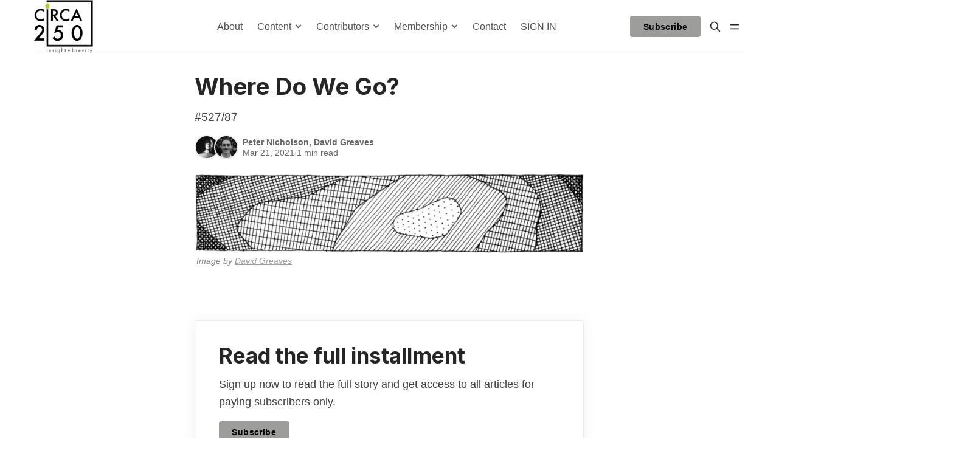

--- FILE ---
content_type: text/html; charset=utf-8
request_url: https://www.circa250.com/forecast527/
body_size: 9354
content:
<!DOCTYPE html>
<html lang="en" data-color-scheme="light" data-post-feed="list">
  <head>
    <meta charset="utf-8">
    <meta http-equiv="X-UA-Compatible" content="IE=edge">

    <title>Where Do We Go?</title>

    <meta name="HandheldFriendly" content="True">
    <meta name="viewport" content="width=device-width, initial-scale=1.0">
    
    <meta name="theme-color" content="#9d9e9c">
    <meta name="ghost-theme" content="Saaga 1.5.0">


    <link rel="preload" href="https://www.circa250.com/assets/dist/app.min.js?v=a2d609c805" as="script">
    <link rel="preload" href="https://www.circa250.com/assets/dist/app.min.css?v=a2d609c805" as="style">

      <link rel="preconnect" href="https://fonts.googleapis.com">
  <link rel="preconnect" href="https://fonts.gstatic.com" crossorigin>

<style> 
  body { 
    --font-headings: var(--gh-font-heading, var(--font-system));
    --font-body: var(--gh-font-heading, var(--font-system));
  }
</style>







  <link rel="preload stylesheet" href="https://fonts.googleapis.com/css2?family=Inter:wght@300;400;500;600;700;800&display=swap" 
        as="style" onload="this.onload=null;this.rel='stylesheet'" crossorigin>    
  <style>body { --font-headings: var(--gh-font-heading, 'Inter'), sans-serif;}</style>










    <script async defer src="https://www.circa250.com/assets/dist/app.min.js?v=a2d609c805"></script>

    <link rel="stylesheet" type="text/css" href="https://www.circa250.com/assets/dist/app.min.css?v=a2d609c805">

    <style>
  :root {
    --global-max-width: 1200px; /* site max width */
    --global-content-width: 640px; /* post-content-width */
    --global-wide-width: 960px; /* site max width */
    --global-radius: 4px; /* default radius */
    --global-radius-rounded: 30px;
    --global-gallery-gap: 1em; /* Image gallery distance between images */
    --global-hyphens: none; /* none/auto */
    --global-header-height: 88px;
    --global-theme-notifications: visible; /* visible/hidden */
    --global-progress-bar: visible; /* visible/hidden */
    --global-content-preview-fading: 0%; /* 50%-100% for fading effect */
    --global-scroll-behavior: auto;
  }
</style>

<script>
  let preferredTheme = localStorage.getItem('PREFERRED_COLOR_SCHEME') || `light`;
  document.documentElement.setAttribute('data-color-scheme', preferredTheme);

  let preferredPostFeedLayout = localStorage.getItem('PREFERRED_POST_FEED') || `list`;
  document.documentElement.setAttribute('data-post-feed', preferredPostFeedLayout);

  function changeFeedLayout(layout) {
    document.documentElement.setAttribute('data-post-feed', layout);
    localStorage.setItem('PREFERRED_POST_FEED', layout);
  }
  
  // Global values needed
  const themeGlobal = {
    currentPage: parseInt(''),
    nextPage: parseInt(''),
    nextPageLink: '',
    maxPages: parseInt(''), 
    lastPage: `` === `` ? true : false,
    postsPerPage: parseInt('8'),
    scrollPos: 0,
    imageLightbox: false,
    featuredImageAnimation: true
  }

  // Calculate contrast & HSL value;
  function getColorInfo(hexcolor) {
    // get contrast
    if (hexcolor.slice(0, 1) === '#') { hexcolor = hexcolor.slice(1); }
    if (hexcolor.length === 3) { hexcolor = hexcolor.split('').map(function (hex) { return hex + hex;}).join(''); }
    let r = parseInt(hexcolor.substr(0,2),16), g = parseInt(hexcolor.substr(2,2),16), b = parseInt(hexcolor.substr(4,2),16);
    let yiq = ((r * 299) + (g * 587) + (b * 114)) / 1000;
    const colorContrast = (yiq >= 128) ? '#000' : '#fff';

    //get HSL
    r /= 255, g /= 255, b /= 255;
    const max = Math.max(r, g, b), min = Math.min(r, g, b);
    let h, s, l = (max + min)  /  2;  
    if ( max == min ) { h = s = 0; } else {
      let d = max - min;
      s = l > 0.5 ? d / (2 - max - min) : d / (max + min);
      switch(max){
        case r: h = (g - b) / d + (g < b ? 6 : 0); break;
        case g: h = (b - r) / d + 2; break;
        case b: h = (r - g) / d + 4; break;
      }
      h /= 6;
    }
    const colorHSL = [Math.round(h * 360), Math.round(s * 100), Math.round(l * 100)];

    // return
    return { colorContrast, colorHSL }
  };

  const brandColor = getColorInfo("#9d9e9c");
  let style = document.createElement('style');
  style.innerHTML = `:root { 
    --color-brand-contrast: ${brandColor.colorContrast}; 
    --color-brand-h: ${brandColor.colorHSL[0]};
    --color-brand-s: ${brandColor.colorHSL[1]}%;
    --color-brand-l: ${brandColor.colorHSL[2]}%;
    --color-brand-hsl: ${brandColor.colorHSL[0]} ${brandColor.colorHSL[1]}% ${brandColor.colorHSL[2]}%;
  }`
  document.getElementsByTagName('head')[0].appendChild(style);
</script>

    
    
     

    <meta name="description" content="#527/87">
    <link rel="icon" href="https://www.circa250.com/content/images/size/w256h256/2024/02/android-chrome-192x192.png" type="image/png">
    <link rel="canonical" href="https://www.circa250.com/forecast527/">
    <meta name="referrer" content="no-referrer-when-downgrade">
    
    <meta property="og:site_name" content="Circa 250">
    <meta property="og:type" content="article">
    <meta property="og:title" content="Where Do We Go?">
    <meta property="og:description" content="#527/87">
    <meta property="og:url" content="https://www.circa250.com/forecast527/">
    <meta property="og:image" content="https://www.circa250.com/content/images/size/w1200/2024/01/unnamed-28.jpg">
    <meta property="article:published_time" content="2021-03-21T05:00:00.000Z">
    <meta property="article:modified_time" content="2024-01-28T22:29:08.000Z">
    <meta property="article:tag" content="Forecast">
    
    <meta property="article:publisher" content="https://www.facebook.com/circa250">
    <meta name="twitter:card" content="summary_large_image">
    <meta name="twitter:title" content="Where Do We Go?">
    <meta name="twitter:description" content="#527/87">
    <meta name="twitter:url" content="https://www.circa250.com/forecast527/">
    <meta name="twitter:image" content="https://www.circa250.com/content/images/size/w1200/2024/01/unnamed-28.jpg">
    <meta name="twitter:label1" content="Written by">
    <meta name="twitter:data1" content="Peter Nicholson">
    <meta name="twitter:label2" content="Filed under">
    <meta name="twitter:data2" content="Forecast">
    <meta name="twitter:site" content="@circa250">
    <meta property="og:image:width" content="1200">
    <meta property="og:image:height" content="243">
    
    <script type="application/ld+json">
{
    "@context": "https://schema.org",
    "@type": "Article",
    "publisher": {
        "@type": "Organization",
        "name": "Circa 250",
        "url": "https://www.circa250.com/",
        "logo": {
            "@type": "ImageObject",
            "url": "https://www.circa250.com/content/images/2023/11/circa250-2.png"
        }
    },
    "author": {
        "@type": "Person",
        "name": "Peter Nicholson",
        "image": {
            "@type": "ImageObject",
            "url": "https://www.circa250.com/content/images/2023/11/PN-vision-bw.jpeg",
            "width": 307,
            "height": 246
        },
        "url": "https://www.circa250.com/author/peter/",
        "sameAs": []
    },
    "contributor": [
        {
            "@type": "Person",
            "name": "David Greaves",
            "image": {
                "@type": "ImageObject",
                "url": "https://www.circa250.com/content/images/2024/02/GREAVES_headshot_blackwhite.jpg"
            },
            "url": "https://www.circa250.com/author/david/",
            "sameAs": [
                "https://davidgreavesart.com/"
            ]
        }
    ],
    "headline": "Where Do We Go?",
    "url": "https://www.circa250.com/forecast527/",
    "datePublished": "2021-03-21T05:00:00.000Z",
    "dateModified": "2024-01-28T22:29:08.000Z",
    "image": {
        "@type": "ImageObject",
        "url": "https://www.circa250.com/content/images/size/w1200/2024/01/unnamed-28.jpg",
        "width": 1200,
        "height": 243
    },
    "keywords": "Forecast",
    "description": "#527/87",
    "mainEntityOfPage": "https://www.circa250.com/forecast527/"
}
    </script>

    <meta name="generator" content="Ghost 6.13">
    <link rel="alternate" type="application/rss+xml" title="Circa 250" href="https://www.circa250.com/rss/">
    <script defer src="https://cdn.jsdelivr.net/ghost/portal@~2.56/umd/portal.min.js" data-i18n="true" data-ghost="https://www.circa250.com/" data-key="0c905e1212a303a550f883fd41" data-api="https://circa250.ghost.io/ghost/api/content/" data-locale="en" crossorigin="anonymous"></script><style id="gh-members-styles">.gh-post-upgrade-cta-content,
.gh-post-upgrade-cta {
    display: flex;
    flex-direction: column;
    align-items: center;
    font-family: -apple-system, BlinkMacSystemFont, 'Segoe UI', Roboto, Oxygen, Ubuntu, Cantarell, 'Open Sans', 'Helvetica Neue', sans-serif;
    text-align: center;
    width: 100%;
    color: #ffffff;
    font-size: 16px;
}

.gh-post-upgrade-cta-content {
    border-radius: 8px;
    padding: 40px 4vw;
}

.gh-post-upgrade-cta h2 {
    color: #ffffff;
    font-size: 28px;
    letter-spacing: -0.2px;
    margin: 0;
    padding: 0;
}

.gh-post-upgrade-cta p {
    margin: 20px 0 0;
    padding: 0;
}

.gh-post-upgrade-cta small {
    font-size: 16px;
    letter-spacing: -0.2px;
}

.gh-post-upgrade-cta a {
    color: #ffffff;
    cursor: pointer;
    font-weight: 500;
    box-shadow: none;
    text-decoration: underline;
}

.gh-post-upgrade-cta a:hover {
    color: #ffffff;
    opacity: 0.8;
    box-shadow: none;
    text-decoration: underline;
}

.gh-post-upgrade-cta a.gh-btn {
    display: block;
    background: #ffffff;
    text-decoration: none;
    margin: 28px 0 0;
    padding: 8px 18px;
    border-radius: 4px;
    font-size: 16px;
    font-weight: 600;
}

.gh-post-upgrade-cta a.gh-btn:hover {
    opacity: 0.92;
}</style><script async src="https://js.stripe.com/v3/"></script>
    <script defer src="https://cdn.jsdelivr.net/ghost/sodo-search@~1.8/umd/sodo-search.min.js" data-key="0c905e1212a303a550f883fd41" data-styles="https://cdn.jsdelivr.net/ghost/sodo-search@~1.8/umd/main.css" data-sodo-search="https://circa250.ghost.io/" data-locale="en" crossorigin="anonymous"></script>
    
    <link href="https://www.circa250.com/webmentions/receive/" rel="webmention">
    <script defer src="/public/cards.min.js?v=a2d609c805"></script>
    <link rel="stylesheet" type="text/css" href="/public/cards.min.css?v=a2d609c805">
    <script defer src="/public/comment-counts.min.js?v=a2d609c805" data-ghost-comments-counts-api="https://www.circa250.com/members/api/comments/counts/"></script>
    <script defer src="/public/member-attribution.min.js?v=a2d609c805"></script>
    <script defer src="/public/ghost-stats.min.js?v=a2d609c805" data-stringify-payload="false" data-datasource="analytics_events" data-storage="localStorage" data-host="https://www.circa250.com/.ghost/analytics/api/v1/page_hit"  tb_site_uuid="77fdbe2d-4560-4cb8-b58c-4c1a57cf7e28" tb_post_uuid="f44793de-b936-432d-8bfc-d4209f9581a5" tb_post_type="post" tb_member_uuid="undefined" tb_member_status="undefined"></script><style>:root {--ghost-accent-color: #9d9e9c;}</style>
    <script>themeGlobal.imageLightbox = true;</script>
<style>body { --color-tier-1: #87a184; --color-tier-2: #bfa7ff; --color-tier-3: #4a91f8; --color-tier-4: #C4D600; }</style>
<script defer="defer" data-domain="www.circa250.com" src="https://plausible.io/js/script.hash.outbound-links.js"></script>
<style>.header-brand img { max-height: 90px; }</style>
  </head>
  <body class="post-template tag-forecast is-visitor">
    <div class="progress-bar"></div>

      <header class="header js-header" data-hero-style="">
  <div class="container wrapper">
    <div class="header__content">
      <div class="header-brand">
<a href="https://www.circa250.com">            <picture class="default-logo">
  <source 
    sizes="(max-width: 800px) 200px, 320px"
    
    
    srcset="/content/images/size/w300/format/webp/2023/11/circa250-2.png 300w, /content/images/size/w600/format/webp/2023/11/circa250-2.png 600w"
    type="image/webp"
  >
  <img class="header__logo"
    sizes="(max-width: 800px) 200px, 320px"
    
    data-srcset="/content/images/size/w300/2023/11/circa250-2.png 300w, /content/images/size/w600/2023/11/circa250-2.png 600w"
    srcset="/content/images/size/w30/2023/11/circa250-2.png 30w"
    data-src="/content/images/size/w100/2023/11/circa250-2.png"
    src="/content/images/size/w30/2023/11/circa250-2.png"
    alt="Circa 250"
    loading="eager"
  >
</picture></a>      </div>

      <nav class="header__nav">
        <ul class="nav" data-items="18">
    <li class="nav-about" 
      data-label="About" data-length="5" data-post="">
      <a href="https://www.circa250.com/about/">
        <span>About</span>
      </a>
    </li>
    <li class="nav-content" 
      data-label="Content" data-length="7" data-post="">
      <a href="https://www.circa250.com/tags/">
        <span>Content</span>
      </a>
    </li>
    <li class="nav-all-trails is-subitem" 
      data-label="-All Trails*" data-length="12" data-post="">
      <a href="https://www.circa250.com/tag/alltrails/">
        <span>-All Trails*</span>
      </a>
    </li>
    <li class="nav-bridge-of-the-gods is-subitem" 
      data-label="-Bridge of the Gods*" data-length="20" data-post="">
      <a href="https://www.circa250.com/tag/bridge/">
        <span>-Bridge of the Gods*</span>
      </a>
    </li>
    <li class="nav-club-quarters is-subitem" 
      data-label="-Club Quarters*" data-length="15" data-post="">
      <a href="https://www.circa250.com/tag/clubquarters/">
        <span>-Club Quarters*</span>
      </a>
    </li>
    <li class="nav-forecast is-subitem" 
      data-label="-Forecast*" data-length="10" data-post="">
      <a href="https://www.circa250.com/tag/forecast/">
        <span>-Forecast*</span>
      </a>
    </li>
    <li class="nav-image-gallery is-subitem" 
      data-label="-Image Gallery" data-length="14" data-post="">
      <a href="https://www.circa250.com/gallery/">
        <span>-Image Gallery</span>
      </a>
    </li>
    <li class="nav-series-catalogue is-subitem" 
      data-label="-Series Catalogue" data-length="17" data-post="">
      <a href="https://www.circa250.com/tags/">
        <span>-Series Catalogue</span>
      </a>
    </li>
    <li class="nav-post-archive is-subitem" 
      data-label="-Post Archive" data-length="13" data-post="">
      <a href="https://www.circa250.com/archive/">
        <span>-Post Archive</span>
      </a>
    </li>
    <li class="nav-contributors" 
      data-label="Contributors" data-length="12" data-post="">
      <a href="https://www.circa250.com/authors/">
        <span>Contributors</span>
      </a>
    </li>
    <li class="nav-david-greaves is-subitem" 
      data-label="-David Greaves" data-length="14" data-post="">
      <a href="https://www.circa250.com/author/david/">
        <span>-David Greaves</span>
      </a>
    </li>
    <li class="nav-peter-nicholson is-subitem" 
      data-label="-Peter Nicholson" data-length="16" data-post="">
      <a href="https://www.circa250.com/author/peter/">
        <span>-Peter Nicholson</span>
      </a>
    </li>
    <li class="nav-membership" 
      data-label="Membership" data-length="10" data-post="">
      <a href="https://www.circa250.com/membership/">
        <span>Membership</span>
      </a>
    </li>
    <li class="nav-pricing is-subitem" 
      data-label="-Pricing" data-length="8" data-post="">
      <a href="https://www.circa250.com/membership/">
        <span>-Pricing</span>
      </a>
    </li>
    <li class="nav-subscribe is-subitem" 
      data-label="-Subscribe" data-length="10" data-post="">
      <a href="https://www.circa250.com/signup/">
        <span>-Subscribe</span>
      </a>
    </li>
    <li class="nav-supporters is-subitem" 
      data-label="-Supporters" data-length="11" data-post="">
      <a href="https://www.circa250.com/supporters/">
        <span>-Supporters</span>
      </a>
    </li>
    <li class="nav-contact" 
      data-label="Contact" data-length="7" data-post="">
      <a href="https://www.circa250.com/contact/">
        <span>Contact</span>
      </a>
    </li>
    <li class="nav-sign-in" 
      data-label="SIGN IN" data-length="7" data-post="last">
      <a href="https://www.circa250.com/account/">
        <span>SIGN IN</span>
      </a>
    </li>
</ul>
      </nav>
      
      <div class="header__actions">
            <a href="/signin/" class="btn signin-link radius" data-portal="signin">Log in</a>
            <a href="/signup/" class="btn signup-link btn--brand radius" data-portal="signup">Subscribe</a>

        <button class="btn header-search-toggle" data-ghost-search title="Search" aria-label="Search">
          <i class="icon icon-search">
  <svg xmlns="http://www.w3.org/2000/svg" class="icon icon-tabler icon-tabler-search" width="24" height="24" viewBox="0 0 24 24" stroke-width="2" stroke="currentColor" fill="none" stroke-linecap="round" stroke-linejoin="round">
  <path stroke="none" d="M0 0h24v24H0z" fill="none"/>
  <circle cx="10" cy="10" r="7" />
  <line x1="21" y1="21" x2="15" y2="15" />
</svg>



</i>        </button>

        <button class="btn header-menu-toggle js-menu-toggle" title="Menu open" aria-label="Menu open">
          <i class="icon icon-menu">
  <svg xmlns="http://www.w3.org/2000/svg" class="icon icon-tabler icon-tabler-menu" width="24" height="24" viewBox="0 0 24 24" stroke-width="2" stroke="currentColor" fill="none" stroke-linecap="round" stroke-linejoin="round">
  <path stroke="none" d="M0 0h24v24H0z" fill="none"></path>
  <path d="M4 8l16 0"></path>
  <path d="M4 16l16 0"></path>
</svg>
</i>        </button>
      </div>
    </div>
  </div>
</header>


      <div class="menu js-menu">

  <div class="menu-actions">
    <div class="color-scheme flex flex-cc">
  <span class="color-scheme-symbol"></span>
  <select class="color-scheme-select radius js-color-scheme-select" aria-label="Change color scheme">
    <option value="system" selected>System</option>
    <option value="light">Light</option>
    <option value="dark">Dark</option>
  </select>
  <i class="icon icon-select">
  <svg xmlns="http://www.w3.org/2000/svg" class="icon icon-tabler icon-tabler-select" width="24" height="24" viewBox="0 0 24 24" stroke-width="2" stroke="currentColor" fill="none" stroke-linecap="round" stroke-linejoin="round">
  <path d="M17 8.517L12 3 7 8.517M7 15.48l5 5.517 5-5.517"></path>
</svg>



</i></div>    
    <button class="btn menu-toggle js-menu-toggle" title="Menu close" aria-label="Menu close">
      <i class="icon icon-x">
  <svg xmlns="http://www.w3.org/2000/svg" class="icon icon-tabler icon-tabler-x" width="24" height="24" viewBox="0 0 24 24" stroke-width="1.5" stroke="currentColor" fill="none" stroke-linecap="round" stroke-linejoin="round">
  <path stroke="none" d="M0 0h24v24H0z" fill="none"/>
  <line x1="18" y1="6" x2="6" y2="18" />
  <line x1="6" y1="6" x2="18" y2="18" />
</svg>
</i>    </button>
  </div>

  <nav class="menu-navigation">
    <ul class="nav" data-items="18">
    <li class="nav-about" 
      data-label="About" data-length="5" data-post="">
      <a href="https://www.circa250.com/about/">
        <span>About</span>
      </a>
    </li>
    <li class="nav-content" 
      data-label="Content" data-length="7" data-post="">
      <a href="https://www.circa250.com/tags/">
        <span>Content</span>
      </a>
    </li>
    <li class="nav-all-trails is-subitem" 
      data-label="-All Trails*" data-length="12" data-post="">
      <a href="https://www.circa250.com/tag/alltrails/">
        <span>-All Trails*</span>
      </a>
    </li>
    <li class="nav-bridge-of-the-gods is-subitem" 
      data-label="-Bridge of the Gods*" data-length="20" data-post="">
      <a href="https://www.circa250.com/tag/bridge/">
        <span>-Bridge of the Gods*</span>
      </a>
    </li>
    <li class="nav-club-quarters is-subitem" 
      data-label="-Club Quarters*" data-length="15" data-post="">
      <a href="https://www.circa250.com/tag/clubquarters/">
        <span>-Club Quarters*</span>
      </a>
    </li>
    <li class="nav-forecast is-subitem" 
      data-label="-Forecast*" data-length="10" data-post="">
      <a href="https://www.circa250.com/tag/forecast/">
        <span>-Forecast*</span>
      </a>
    </li>
    <li class="nav-image-gallery is-subitem" 
      data-label="-Image Gallery" data-length="14" data-post="">
      <a href="https://www.circa250.com/gallery/">
        <span>-Image Gallery</span>
      </a>
    </li>
    <li class="nav-series-catalogue is-subitem" 
      data-label="-Series Catalogue" data-length="17" data-post="">
      <a href="https://www.circa250.com/tags/">
        <span>-Series Catalogue</span>
      </a>
    </li>
    <li class="nav-post-archive is-subitem" 
      data-label="-Post Archive" data-length="13" data-post="">
      <a href="https://www.circa250.com/archive/">
        <span>-Post Archive</span>
      </a>
    </li>
    <li class="nav-contributors" 
      data-label="Contributors" data-length="12" data-post="">
      <a href="https://www.circa250.com/authors/">
        <span>Contributors</span>
      </a>
    </li>
    <li class="nav-david-greaves is-subitem" 
      data-label="-David Greaves" data-length="14" data-post="">
      <a href="https://www.circa250.com/author/david/">
        <span>-David Greaves</span>
      </a>
    </li>
    <li class="nav-peter-nicholson is-subitem" 
      data-label="-Peter Nicholson" data-length="16" data-post="">
      <a href="https://www.circa250.com/author/peter/">
        <span>-Peter Nicholson</span>
      </a>
    </li>
    <li class="nav-membership" 
      data-label="Membership" data-length="10" data-post="">
      <a href="https://www.circa250.com/membership/">
        <span>Membership</span>
      </a>
    </li>
    <li class="nav-pricing is-subitem" 
      data-label="-Pricing" data-length="8" data-post="">
      <a href="https://www.circa250.com/membership/">
        <span>-Pricing</span>
      </a>
    </li>
    <li class="nav-subscribe is-subitem" 
      data-label="-Subscribe" data-length="10" data-post="">
      <a href="https://www.circa250.com/signup/">
        <span>-Subscribe</span>
      </a>
    </li>
    <li class="nav-supporters is-subitem" 
      data-label="-Supporters" data-length="11" data-post="">
      <a href="https://www.circa250.com/supporters/">
        <span>-Supporters</span>
      </a>
    </li>
    <li class="nav-contact" 
      data-label="Contact" data-length="7" data-post="">
      <a href="https://www.circa250.com/contact/">
        <span>Contact</span>
      </a>
    </li>
    <li class="nav-sign-in" 
      data-label="SIGN IN" data-length="7" data-post="last">
      <a href="https://www.circa250.com/account/">
        <span>SIGN IN</span>
      </a>
    </li>
</ul>

      <ul class="nav secondary submenu" data-items="7">
    <li class="nav-home" 
      data-label="Home" data-length="4" data-post="">
      <a href="https://www.circa250.com/">
        <span>Home</span>
      </a>
    </li>
    <li class="nav-about" 
      data-label="About" data-length="5" data-post="">
      <a href="https://www.circa250.com/about/">
        <span>About</span>
      </a>
    </li>
    <li class="nav-series" 
      data-label="Series" data-length="6" data-post="">
      <a href="https://www.circa250.com/tags/">
        <span>Series</span>
      </a>
    </li>
    <li class="nav-gallery" 
      data-label="Gallery" data-length="7" data-post="">
      <a href="https://www.circa250.com/gallery/">
        <span>Gallery</span>
      </a>
    </li>
    <li class="nav-contributors" 
      data-label="Contributors" data-length="12" data-post="">
      <a href="https://www.circa250.com/authors/">
        <span>Contributors</span>
      </a>
    </li>
    <li class="nav-membership" 
      data-label="Membership" data-length="10" data-post="">
      <a href="https://www.circa250.com/membership/">
        <span>Membership</span>
      </a>
    </li>
    <li class="nav-contact" 
      data-label="Contact" data-length="7" data-post="last">
      <a href="https://www.circa250.com/contact/">
        <span>Contact</span>
      </a>
    </li>
</ul>
  </nav>
</div>

<template data-toggle-template>
  <button class="submenu-toggle" onclick="this.parentNode.classList.toggle('is-active')" title="Menu toggle" aria-label="Menu toggle">
    <i class="icon icon-chevron-down">
  <svg xmlns="http://www.w3.org/2000/svg" class="icon icon-tabler icon-tabler-chevron-down" width="24" height="24" viewBox="0 0 24 24" stroke-width="2" stroke="currentColor" fill="none" stroke-linecap="round" stroke-linejoin="round">
   <path stroke="none" d="M0 0h24v24H0z" fill="none"></path>
   <polyline points="6 9 12 15 18 9"></polyline>
</svg>
</i>  </button>
</template>


    <main class="main" >
      
  <div class="container wrapper">
      <div class="post-hero is-post " 
    data-feature-image="true">
    
    <div class="post-hero__content">
      <div class="post-hero__main">
        
        <h1 class="post-hero__title">Where Do We Go?</h1>
        
          <p class="post-hero__excerpt text-acc">#527/87</p>

          <div class="post-authors">
  <ul class="post-authors-avatars">
        <li class="author-avatar has-image">
          <a href="/author/peter/" title="Peter Nicholson" aria-label="Peter Nicholson">
              <picture class="">
  <source 
    sizes="60px"
    data-sizes="auto"
    srcset="/content/images/size/w30/2023/11/PN-vision-bw.jpeg 30w"
    data-srcset="/content/images/size/w30/format/webp/2023/11/PN-vision-bw.jpeg 30w, /content/images/size/w100/format/webp/2023/11/PN-vision-bw.jpeg 100w"
    type="image/webp"
  >
  <img class="lazyload"
    sizes="60px"
    data-sizes="auto"
    data-srcset="/content/images/size/w30/2023/11/PN-vision-bw.jpeg 30w, /content/images/size/w100/2023/11/PN-vision-bw.jpeg 100w"
    srcset="/content/images/size/w30/2023/11/PN-vision-bw.jpeg 30w"
    data-src="/content/images/size/w100/2023/11/PN-vision-bw.jpeg"
    src="/content/images/size/w30/2023/11/PN-vision-bw.jpeg"
    alt="Peter Nicholson"
    
  >
</picture>          </a>
        </li>
        <li class="author-avatar has-image">
          <a href="/author/david/" title="David Greaves" aria-label="David Greaves">
              <picture class="">
  <source 
    sizes="60px"
    data-sizes="auto"
    srcset="/content/images/size/w30/2024/02/GREAVES_headshot_blackwhite.jpg 30w"
    data-srcset="/content/images/size/w30/format/webp/2024/02/GREAVES_headshot_blackwhite.jpg 30w, /content/images/size/w100/format/webp/2024/02/GREAVES_headshot_blackwhite.jpg 100w"
    type="image/webp"
  >
  <img class="lazyload"
    sizes="60px"
    data-sizes="auto"
    data-srcset="/content/images/size/w30/2024/02/GREAVES_headshot_blackwhite.jpg 30w, /content/images/size/w100/2024/02/GREAVES_headshot_blackwhite.jpg 100w"
    srcset="/content/images/size/w30/2024/02/GREAVES_headshot_blackwhite.jpg 30w"
    data-src="/content/images/size/w100/2024/02/GREAVES_headshot_blackwhite.jpg"
    src="/content/images/size/w30/2024/02/GREAVES_headshot_blackwhite.jpg"
    alt="David Greaves"
    
  >
</picture>          </a>
        </li>
  </ul>

  <div class="post-authors-info">
    <span class="post-authors-names"><a href="/author/peter/">Peter Nicholson</a>, <a href="/author/david/">David Greaves</a></span>
    <div class="post-date-readtime">
      <time class="post-date" datetime="2021-03-21">Mar 21, 2021</time> 
        <span class="post-card__separator">/</span>
        <span class="post-readtime">1 min read</span>
    </div>
  </div>
</div>      </div>

    </div>

      <div class="post-hero__media">
        <figure class="post-hero__figure">
          <picture class="">
  <source 
    sizes="(max-width: 400px) 280px, 580px"
    data-sizes="auto"
    srcset="/content/images/size/w30/2024/01/unnamed-28.jpg 30w"
    data-srcset="/content/images/size/w300/format/webp/2024/01/unnamed-28.jpg 300w, /content/images/size/w600/format/webp/2024/01/unnamed-28.jpg 600w, /content/images/size/w1000/format/webp/2024/01/unnamed-28.jpg 1000w, /content/images/size/w2000/format/webp/2024/01/unnamed-28.jpg 2000w"
    type="image/webp"
  >
  <img class="lazyload post-hero__img"
    sizes="(max-width: 400px) 280px, 580px"
    data-sizes="auto"
    data-srcset="/content/images/size/w300/2024/01/unnamed-28.jpg 300w, /content/images/size/w600/2024/01/unnamed-28.jpg 600w, /content/images/size/w1000/2024/01/unnamed-28.jpg 1000w, /content/images/size/w2000/2024/01/unnamed-28.jpg 2000w"
    srcset="/content/images/size/w30/2024/01/unnamed-28.jpg 30w"
    data-src="/content/images/size/w100/2024/01/unnamed-28.jpg"
    src="/content/images/size/w30/2024/01/unnamed-28.jpg"
    alt="Where Do We Go?"
    
  >
</picture>          <figcaption><span style="white-space: pre-wrap;">Image by </span><a href="https://davidgreavesart.com/" rel="noreferrer"><span style="white-space: pre-wrap;">David Greaves</span></a></figcaption>
        </figure>
      </div>

  </div>

    <article class="post tag-forecast content post-access-paid">
      <div class="content post-sneak-peek">
  
</div>

<div class="content-cta paid">
  <div class="content-cta__content">
    <h2 class="content-cta__title">Read the full installment</h2>
      <p class="content-cta__description">
        Sign up 
        now to read the full story and get access to all articles for 
        paying subscribers only.
      </p>

        <a href="/signup/" data-portal="signup" class="btn btn--brand mb">
          Subscribe
        </a>
      <div class="small">
        <span>Already have an account?</span> 
        <a href="/signin/" data-portal="signin" class="content-cta-alt link-no-style">
          Sign in
        </a>
      </div>
  </div>
</div>
    </article>

  </div>

    
      <section class="read-next pt-xl pb-lg">
      <div class="container wrapper">
        <h2 class="section-title">Read next</h2>

        <div class="related-posts mb-lg">
            <article class="post-card has-img js-post-card" 
  data-aspect-ratio="16/9">
  
<a class="post-card__media" href="https://www.circa250.com/forecast755/">      <figure>
        <picture class="">
  <source 
    sizes="420px"
    data-sizes="auto"
    srcset="/content/images/size/w30/2026/01/PrintTextures_4.jpg 30w"
    data-srcset="/content/images/size/w300/format/webp/2026/01/PrintTextures_4.jpg 300w, /content/images/size/w600/format/webp/2026/01/PrintTextures_4.jpg 600w, /content/images/size/w1000/format/webp/2026/01/PrintTextures_4.jpg 1000w"
    type="image/webp"
  >
  <img class="lazyload"
    sizes="420px"
    data-sizes="auto"
    data-srcset="/content/images/size/w300/2026/01/PrintTextures_4.jpg 300w, /content/images/size/w600/2026/01/PrintTextures_4.jpg 600w, /content/images/size/w1000/2026/01/PrintTextures_4.jpg 1000w"
    srcset="/content/images/size/w30/2026/01/PrintTextures_4.jpg 30w"
    data-src="/content/images/size/w100/2026/01/PrintTextures_4.jpg"
    src="/content/images/size/w30/2026/01/PrintTextures_4.jpg"
    alt="No Regrets?"
    
  >
</picture>      </figure>
</a>
  <div class="post-card__content flex flex-col ">
    <div class="post-card__info">
        <a class="post-tag tag-forecast" href="/tag/forecast/" aria-label="Forecast"
           style="--color-accent: #006983"
        >Forecast</a>
        


    </div>

      <h3 class="post-card__title"><a href="https://www.circa250.com/forecast755/">No Regrets?</a></h3>

      <p class="post-card__excerpt">#755/298: Choices Not Choices // My perspective has changed...</p>

    <div class="post-authors">
  <ul class="post-authors-avatars">
        <li class="author-avatar has-image">
          <a href="/author/peter/" title="Peter Nicholson" aria-label="Peter Nicholson">
              <picture class="">
  <source 
    sizes="60px"
    data-sizes="auto"
    srcset="/content/images/size/w30/2023/11/PN-vision-bw.jpeg 30w"
    data-srcset="/content/images/size/w30/format/webp/2023/11/PN-vision-bw.jpeg 30w, /content/images/size/w100/format/webp/2023/11/PN-vision-bw.jpeg 100w"
    type="image/webp"
  >
  <img class="lazyload"
    sizes="60px"
    data-sizes="auto"
    data-srcset="/content/images/size/w30/2023/11/PN-vision-bw.jpeg 30w, /content/images/size/w100/2023/11/PN-vision-bw.jpeg 100w"
    srcset="/content/images/size/w30/2023/11/PN-vision-bw.jpeg 30w"
    data-src="/content/images/size/w100/2023/11/PN-vision-bw.jpeg"
    src="/content/images/size/w30/2023/11/PN-vision-bw.jpeg"
    alt="Peter Nicholson"
    
  >
</picture>          </a>
        </li>
        <li class="author-avatar has-image">
          <a href="/author/david/" title="David Greaves" aria-label="David Greaves">
              <picture class="">
  <source 
    sizes="60px"
    data-sizes="auto"
    srcset="/content/images/size/w30/2024/02/GREAVES_headshot_blackwhite.jpg 30w"
    data-srcset="/content/images/size/w30/format/webp/2024/02/GREAVES_headshot_blackwhite.jpg 30w, /content/images/size/w100/format/webp/2024/02/GREAVES_headshot_blackwhite.jpg 100w"
    type="image/webp"
  >
  <img class="lazyload"
    sizes="60px"
    data-sizes="auto"
    data-srcset="/content/images/size/w30/2024/02/GREAVES_headshot_blackwhite.jpg 30w, /content/images/size/w100/2024/02/GREAVES_headshot_blackwhite.jpg 100w"
    srcset="/content/images/size/w30/2024/02/GREAVES_headshot_blackwhite.jpg 30w"
    data-src="/content/images/size/w100/2024/02/GREAVES_headshot_blackwhite.jpg"
    src="/content/images/size/w30/2024/02/GREAVES_headshot_blackwhite.jpg"
    alt="David Greaves"
    
  >
</picture>          </a>
        </li>
  </ul>

  <div class="post-authors-info">
    <span class="post-authors-names"><a href="/author/peter/">Peter Nicholson</a>, <a href="/author/david/">David Greaves</a></span>
    <div class="post-date-readtime">
      <time class="post-date" datetime="2026-01-15">Jan 15, 2026</time> 
        <span class="post-card__separator">/</span>
        <span class="post-readtime">1 min read</span>
    </div>
  </div>
</div>  </div>
</article>            <article class="post-card has-img js-post-card" 
  data-aspect-ratio="16/9">
  
<a class="post-card__media" href="https://www.circa250.com/forecast754/">      <figure>
        <picture class="">
  <source 
    sizes="420px"
    data-sizes="auto"
    srcset="/content/images/size/w30/2025/12/circa250_bitter_tears_revisted.jpg 30w"
    data-srcset="/content/images/size/w300/format/webp/2025/12/circa250_bitter_tears_revisted.jpg 300w, /content/images/size/w600/format/webp/2025/12/circa250_bitter_tears_revisted.jpg 600w, /content/images/size/w1000/format/webp/2025/12/circa250_bitter_tears_revisted.jpg 1000w"
    type="image/webp"
  >
  <img class="lazyload"
    sizes="420px"
    data-sizes="auto"
    data-srcset="/content/images/size/w300/2025/12/circa250_bitter_tears_revisted.jpg 300w, /content/images/size/w600/2025/12/circa250_bitter_tears_revisted.jpg 600w, /content/images/size/w1000/2025/12/circa250_bitter_tears_revisted.jpg 1000w"
    srcset="/content/images/size/w30/2025/12/circa250_bitter_tears_revisted.jpg 30w"
    data-src="/content/images/size/w100/2025/12/circa250_bitter_tears_revisted.jpg"
    src="/content/images/size/w30/2025/12/circa250_bitter_tears_revisted.jpg"
    alt="Wonder State?"
    
  >
</picture>      </figure>
</a>
  <div class="post-card__content flex flex-col ">
    <div class="post-card__info">
        <a class="post-tag tag-forecast" href="/tag/forecast/" aria-label="Forecast"
           style="--color-accent: #006983"
        >Forecast</a>
        


    </div>

      <h3 class="post-card__title"><a href="https://www.circa250.com/forecast754/">Wonder State?</a></h3>

      <p class="post-card__excerpt">#754/297: Halfway Home // Order and Purpose are my lifelines...</p>

    <div class="post-authors">
  <ul class="post-authors-avatars">
        <li class="author-avatar has-image">
          <a href="/author/peter/" title="Peter Nicholson" aria-label="Peter Nicholson">
              <picture class="">
  <source 
    sizes="60px"
    data-sizes="auto"
    srcset="/content/images/size/w30/2023/11/PN-vision-bw.jpeg 30w"
    data-srcset="/content/images/size/w30/format/webp/2023/11/PN-vision-bw.jpeg 30w, /content/images/size/w100/format/webp/2023/11/PN-vision-bw.jpeg 100w"
    type="image/webp"
  >
  <img class="lazyload"
    sizes="60px"
    data-sizes="auto"
    data-srcset="/content/images/size/w30/2023/11/PN-vision-bw.jpeg 30w, /content/images/size/w100/2023/11/PN-vision-bw.jpeg 100w"
    srcset="/content/images/size/w30/2023/11/PN-vision-bw.jpeg 30w"
    data-src="/content/images/size/w100/2023/11/PN-vision-bw.jpeg"
    src="/content/images/size/w30/2023/11/PN-vision-bw.jpeg"
    alt="Peter Nicholson"
    
  >
</picture>          </a>
        </li>
        <li class="author-avatar has-image">
          <a href="/author/david/" title="David Greaves" aria-label="David Greaves">
              <picture class="">
  <source 
    sizes="60px"
    data-sizes="auto"
    srcset="/content/images/size/w30/2024/02/GREAVES_headshot_blackwhite.jpg 30w"
    data-srcset="/content/images/size/w30/format/webp/2024/02/GREAVES_headshot_blackwhite.jpg 30w, /content/images/size/w100/format/webp/2024/02/GREAVES_headshot_blackwhite.jpg 100w"
    type="image/webp"
  >
  <img class="lazyload"
    sizes="60px"
    data-sizes="auto"
    data-srcset="/content/images/size/w30/2024/02/GREAVES_headshot_blackwhite.jpg 30w, /content/images/size/w100/2024/02/GREAVES_headshot_blackwhite.jpg 100w"
    srcset="/content/images/size/w30/2024/02/GREAVES_headshot_blackwhite.jpg 30w"
    data-src="/content/images/size/w100/2024/02/GREAVES_headshot_blackwhite.jpg"
    src="/content/images/size/w30/2024/02/GREAVES_headshot_blackwhite.jpg"
    alt="David Greaves"
    
  >
</picture>          </a>
        </li>
  </ul>

  <div class="post-authors-info">
    <span class="post-authors-names"><a href="/author/peter/">Peter Nicholson</a>, <a href="/author/david/">David Greaves</a></span>
    <div class="post-date-readtime">
      <time class="post-date" datetime="2025-12-04">Dec 4, 2025</time> 
        <span class="post-card__separator">/</span>
        <span class="post-readtime">1 min read</span>
    </div>
  </div>
</div>  </div>
</article>            <article class="post-card has-img js-post-card" 
  data-aspect-ratio="16/9">
  
<a class="post-card__media" href="https://www.circa250.com/forecast753/">      <figure>
        <picture class="">
  <source 
    sizes="420px"
    data-sizes="auto"
    srcset="/content/images/size/w30/2025/11/PrintTextures_3.jpg 30w"
    data-srcset="/content/images/size/w300/format/webp/2025/11/PrintTextures_3.jpg 300w, /content/images/size/w600/format/webp/2025/11/PrintTextures_3.jpg 600w, /content/images/size/w1000/format/webp/2025/11/PrintTextures_3.jpg 1000w"
    type="image/webp"
  >
  <img class="lazyload"
    sizes="420px"
    data-sizes="auto"
    data-srcset="/content/images/size/w300/2025/11/PrintTextures_3.jpg 300w, /content/images/size/w600/2025/11/PrintTextures_3.jpg 600w, /content/images/size/w1000/2025/11/PrintTextures_3.jpg 1000w"
    srcset="/content/images/size/w30/2025/11/PrintTextures_3.jpg 30w"
    data-src="/content/images/size/w100/2025/11/PrintTextures_3.jpg"
    src="/content/images/size/w30/2025/11/PrintTextures_3.jpg"
    alt="0/0 Landing?"
    
  >
</picture>      </figure>
</a>
  <div class="post-card__content flex flex-col ">
    <div class="post-card__info">
        <a class="post-tag tag-forecast" href="/tag/forecast/" aria-label="Forecast"
           style="--color-accent: #006983"
        >Forecast</a>
        


    </div>

      <h3 class="post-card__title"><a href="https://www.circa250.com/forecast753/">0/0 Landing?</a></h3>

      <p class="post-card__excerpt">#753/296: Life Designs // I wrestle with ambiguity...</p>

    <div class="post-authors">
  <ul class="post-authors-avatars">
        <li class="author-avatar has-image">
          <a href="/author/peter/" title="Peter Nicholson" aria-label="Peter Nicholson">
              <picture class="">
  <source 
    sizes="60px"
    data-sizes="auto"
    srcset="/content/images/size/w30/2023/11/PN-vision-bw.jpeg 30w"
    data-srcset="/content/images/size/w30/format/webp/2023/11/PN-vision-bw.jpeg 30w, /content/images/size/w100/format/webp/2023/11/PN-vision-bw.jpeg 100w"
    type="image/webp"
  >
  <img class="lazyload"
    sizes="60px"
    data-sizes="auto"
    data-srcset="/content/images/size/w30/2023/11/PN-vision-bw.jpeg 30w, /content/images/size/w100/2023/11/PN-vision-bw.jpeg 100w"
    srcset="/content/images/size/w30/2023/11/PN-vision-bw.jpeg 30w"
    data-src="/content/images/size/w100/2023/11/PN-vision-bw.jpeg"
    src="/content/images/size/w30/2023/11/PN-vision-bw.jpeg"
    alt="Peter Nicholson"
    
  >
</picture>          </a>
        </li>
        <li class="author-avatar has-image">
          <a href="/author/david/" title="David Greaves" aria-label="David Greaves">
              <picture class="">
  <source 
    sizes="60px"
    data-sizes="auto"
    srcset="/content/images/size/w30/2024/02/GREAVES_headshot_blackwhite.jpg 30w"
    data-srcset="/content/images/size/w30/format/webp/2024/02/GREAVES_headshot_blackwhite.jpg 30w, /content/images/size/w100/format/webp/2024/02/GREAVES_headshot_blackwhite.jpg 100w"
    type="image/webp"
  >
  <img class="lazyload"
    sizes="60px"
    data-sizes="auto"
    data-srcset="/content/images/size/w30/2024/02/GREAVES_headshot_blackwhite.jpg 30w, /content/images/size/w100/2024/02/GREAVES_headshot_blackwhite.jpg 100w"
    srcset="/content/images/size/w30/2024/02/GREAVES_headshot_blackwhite.jpg 30w"
    data-src="/content/images/size/w100/2024/02/GREAVES_headshot_blackwhite.jpg"
    src="/content/images/size/w30/2024/02/GREAVES_headshot_blackwhite.jpg"
    alt="David Greaves"
    
  >
</picture>          </a>
        </li>
  </ul>

  <div class="post-authors-info">
    <span class="post-authors-names"><a href="/author/peter/">Peter Nicholson</a>, <a href="/author/david/">David Greaves</a></span>
    <div class="post-date-readtime">
      <time class="post-date" datetime="2025-11-25">Nov 25, 2025</time> 
        <span class="post-card__separator">/</span>
        <span class="post-readtime">1 min read</span>
    </div>
  </div>
</div>  </div>
</article>        </div>
      </div>
    </section>

    </main>

      <footer class="footer">
  <div class="container wrapper">

    <div class="footer-brand row">
      <div class="col-xs-12 col-md-4 footer-left">
          <picture class="default-logo">
  <source 
    sizes="200px"
    data-sizes="auto"
    srcset="/content/images/size/w30/2023/11/circa250-2.png 30w"
    data-srcset="/content/images/size/w300/format/webp/2023/11/circa250-2.png 300w, /content/images/size/w600/format/webp/2023/11/circa250-2.png 600w"
    type="image/webp"
  >
  <img class="footer-logo mr lazyload"
    sizes="200px"
    data-sizes="auto"
    data-srcset="/content/images/size/w300/2023/11/circa250-2.png 300w, /content/images/size/w600/2023/11/circa250-2.png 600w"
    srcset="/content/images/size/w30/2023/11/circa250-2.png 30w"
    data-src="/content/images/size/w100/2023/11/circa250-2.png"
    src="/content/images/size/w30/2023/11/circa250-2.png"
    alt="Circa 250"
    
  >
</picture>
        <form class="subscribe-form" 
  data-members-form="subscribe" data-style="inline-icon">
  <input data-members-email class="bg-default" 
    type="email" autocomplete="email" placeholder="Your email address" 
    aria-labelledby="footer-description" required> 
  <button class="btn btn--brand" type="submit" aria-label="Submit">    
      <i class="icon icon-arrow-right">
  <svg xmlns="http://www.w3.org/2000/svg" class="icon icon-tabler icon-tabler-arrow-narrow-right" width="24" height="24" viewBox="0 0 24 24" stroke-width="2" stroke="currentColor" fill="none" stroke-linecap="round" stroke-linejoin="round">
  <path stroke="none" d="M0 0h24v24H0z" fill="none"></path>
  <path d="M5 12l14 0"></path>
  <path d="M15 16l4 -4"></path>
  <path d="M15 8l4 4"></path>
</svg>



</i>  </button>
  <span class="msg-success">Great! Check your inbox and click the link.</span>
  <span class="msg-error">Sorry, something went wrong. Please try again.</span>
</form>      </div>

      <div class="col-xs-12 col-md-8 footer-right">
        <p class="footer-description" id="footer-description">Insight. Brevity. Circa 250 is an independent media platform for thought-provoking, short-form content. Gestated since 2009, it was launched in 2019.</p>
      </div>
    </div>
  </div>

  <div class="footer-links">
    <div class="container wrapper">
      <div class="row">
        <div class="col-xs-12 col-md-8 footer-left">
            <ul class="nav secondary submenu" data-items="7">
    <li class="nav-home" 
      data-label="Home" data-length="4" data-post="">
      <a href="https://www.circa250.com/">
        <span>Home</span>
      </a>
    </li>
    <li class="nav-about" 
      data-label="About" data-length="5" data-post="">
      <a href="https://www.circa250.com/about/">
        <span>About</span>
      </a>
    </li>
    <li class="nav-series" 
      data-label="Series" data-length="6" data-post="">
      <a href="https://www.circa250.com/tags/">
        <span>Series</span>
      </a>
    </li>
    <li class="nav-gallery" 
      data-label="Gallery" data-length="7" data-post="">
      <a href="https://www.circa250.com/gallery/">
        <span>Gallery</span>
      </a>
    </li>
    <li class="nav-contributors" 
      data-label="Contributors" data-length="12" data-post="">
      <a href="https://www.circa250.com/authors/">
        <span>Contributors</span>
      </a>
    </li>
    <li class="nav-membership" 
      data-label="Membership" data-length="10" data-post="">
      <a href="https://www.circa250.com/membership/">
        <span>Membership</span>
      </a>
    </li>
    <li class="nav-contact" 
      data-label="Contact" data-length="7" data-post="last">
      <a href="https://www.circa250.com/contact/">
        <span>Contact</span>
      </a>
    </li>
</ul>
        </div>

        <div class="col-xs-12 col-md-4 footer-right">
          <div class="social-links">
              <a href="https://www.facebook.com/circa250" class="facebook" aria-label="Facebook"><i class="icon icon-facebook icon--sm">
  <svg xmlns="http://www.w3.org/2000/svg" class="icon icon-tabler icon-tabler-brand-facebook" width="24" height="24" viewBox="0 0 24 24" stroke-width="2" stroke="currentColor" fill="none" stroke-linecap="round" stroke-linejoin="round">
  <path stroke="none" d="M0 0h24v24H0z" fill="none"/>
  <path d="M7 10v4h3v7h4v-7h3l1 -4h-4v-2a1 1 0 0 1 1 -1h3v-4h-3a5 5 0 0 0 -5 5v2h-3" />
</svg>



</i><span>Facebook</span></a>

  <a href="https://x.com/circa250" class="twitter" aria-label="Twitter"><i class="icon icon-twitter-x icon--sm">
  <svg xmlns="http://www.w3.org/2000/svg" class="icon icon-tabler icon-tabler-brand-x" width="24" height="24" viewBox="0 0 24 24" stroke-width="2" stroke="currentColor" fill="none" stroke-linecap="round" stroke-linejoin="round">
  <path stroke="none" d="M0 0h24v24H0z" fill="none"></path>
  <path d="M4 4l11.733 16h4.267l-11.733 -16z"></path>
  <path d="M4 20l6.768 -6.768m2.46 -2.46l6.772 -6.772"></path>
</svg>
</i><span>Twitter</span></a>

<a href="https://www.circa250.com/rss" class="rss" aria-label="RSS"><i class="icon icon-rss icon--sm">
  <svg xmlns="http://www.w3.org/2000/svg" class="icon icon-tabler icon-tabler-rss" width="24" height="24" viewBox="0 0 24 24" stroke-width="2" stroke="currentColor" fill="none" stroke-linecap="round" stroke-linejoin="round">
  <path stroke="none" d="M0 0h24v24H0z" fill="none"/>
  <circle cx="5" cy="19" r="1" />
  <path d="M4 4a16 16 0 0 1 16 16" />
  <path d="M4 11a9 9 0 0 1 9 9" />
</svg>



</i><span>RSS</span></a>











          </div>
        </div>
      </div>
    </div>
  </div>

  <div class="footer-bottom">
    <div class="footer-copy">
      <span>&copy;2026&nbsp;<a href="https://www.circa250.com">Circa 250</a>.</span>
      <span class="footer-ghost">Published with&nbsp;<a href="https://ghost.org">Ghost</a>&nbsp;&&nbsp;<a href="https://brightthemes.com/themes/saaga/">Saaga</a>.</span>
    </div>
  </div>
</footer>

    <dialog class="notification">
  <i class="icon icon-success notification-icon">
  <svg xmlns="http://www.w3.org/2000/svg" class="icon icon-tabler icon-tabler-circle-check" width="24" height="24" viewBox="0 0 24 24" stroke-width="2" stroke="currentColor" fill="none" stroke-linecap="round" stroke-linejoin="round">
  <path stroke="none" d="M0 0h24v24H0z" fill="none"/>
  <circle cx="12" cy="12" r="9" />
  <path d="M9 12l2 2l4 -4" />
</svg>



</i>  <i class="icon icon-error notification-icon">
  <svg xmlns="http://www.w3.org/2000/svg" class="icon icon-tabler icon-tabler-alert-octagon" width="24" height="24" viewBox="0 0 24 24" stroke-width="2" stroke="currentColor" fill="none" stroke-linecap="round" stroke-linejoin="round">
  <path stroke="none" d="M0 0h24v24H0z" fill="none"/>
  <path d="M8.7 3h6.6c.3 0 .5 .1 .7 .3l4.7 4.7c.2 .2 .3 .4 .3 .7v6.6c0 .3 -.1 .5 -.3 .7l-4.7 4.7c-.2 .2 -.4 .3 -.7 .3h-6.6c-.3 0 -.5 -.1 -.7 -.3l-4.7 -4.7c-.2 -.2 -.3 -.4 -.3 -.7v-6.6c0 -.3 .1 -.5 .3 -.7l4.7 -4.7c.2 -.2 .4 -.3 .7 -.3z" />
  <line x1="12" y1="8" x2="12" y2="12" />
  <line x1="12" y1="16" x2="12.01" y2="16" />
</svg>



</i>  <i class="icon icon-warning notification-icon">
  <svg xmlns="http://www.w3.org/2000/svg" class="icon icon-tabler icon-tabler-alert-triangle" width="24" height="24" viewBox="0 0 24 24" stroke-width="2" stroke="currentColor" fill="none" stroke-linecap="round" stroke-linejoin="round">
  <path stroke="none" d="M0 0h24v24H0z" fill="none"/>
  <path d="M12 9v2m0 4v.01" />
  <path d="M5 19h14a2 2 0 0 0 1.84 -2.75l-7.1 -12.25a2 2 0 0 0 -3.5 0l-7.1 12.25a2 2 0 0 0 1.75 2.75" />
</svg>



</i>  <p class="notification-msg signup-success">Great! You’ve successfully signed up.</p> 
  <p class="notification-msg signin-success">Welcome back! You&#x27;ve successfully signed in.</p> 
  <p class="notification-msg subscribe-success">You&#x27;ve successfully subscribed to Circa 250.</p> 
  <p class="notification-msg link-expired">Your link has expired.</p> 
  <p class="notification-msg checkout-success">Success! Check your email for magic link to sign-in.</p> 
  <p class="notification-msg billing-success">Success! Your billing info has been updated.</p> 
  <p class="notification-msg billing-cancel">Your billing was not updated.</p> 
  <button class="notification-close js-notification-close" aria-label="Close" onclick="closeNotification(event.currentTarget.parentNode);">
    <i class="icon icon-x">
  <svg xmlns="http://www.w3.org/2000/svg" class="icon icon-tabler icon-tabler-x" width="24" height="24" viewBox="0 0 24 24" stroke-width="1.5" stroke="currentColor" fill="none" stroke-linecap="round" stroke-linejoin="round">
  <path stroke="none" d="M0 0h24v24H0z" fill="none"/>
  <line x1="18" y1="6" x2="6" y2="18" />
  <line x1="6" y1="6" x2="18" y2="18" />
</svg>
</i>  </button>
</dialog>

      
    

    <script>
  const navItems = document.querySelectorAll('.header .nav:not(.submenu) li, .menu .nav:not(.submenu) li')
  const allNavItems = document.querySelectorAll('.is-subitem')

  // Remove '-' signs
  allNavItems.forEach(item => {
    const itemName = item.querySelector('a span')
    itemName.innerText = itemName.innerText.slice(1)
  });

  // Add subitems in place
  let subMenu, hasItems
  navItems.forEach((item, index) => {
    if (item.classList.contains('is-subitem') && !navItems[index - 1].classList.contains('is-subitem')) navItems[index - 1].classList.add('is-mainitem'); 
    subMenu = item.classList.contains('is-subitem') ? subMenu : document.createElement('ul');
    if (item.classList.contains('is-subitem')) { 
      subMenu.appendChild(item)
      subMenu.classList.add('nav','submenu')
    } else { 
      item.appendChild(subMenu)
    }
  });
</script>

<script>
  const submenus = document.querySelectorAll('.menu .is-mainitem')
  const toggle = document.querySelector('[data-toggle-template]');

  submenus.forEach(menu => { 
    const toggleBtn = toggle.content.cloneNode(true);
    menu.appendChild(toggleBtn);
  });
</script>

  <script>
    // Give the parameter a variable name
    const qsParams = new URLSearchParams(window.location.search);
    const isAction = qsParams.has('action');
    const isStripe = qsParams.has('stripe');
    const success = qsParams.get('success');
    const action = qsParams.get('action');
    const stripe = qsParams.get('stripe');

    if (qsParams && isAction) {
      if (success === "true") {
        switch (action) {
          case 'subscribe':
            openNotification('subscribe-success');
            break;
          case 'signup': 
            openNotification('signup-success');
            break;
          case 'signin':
            openNotification('signin-success');
            break;
          default:
            break;
        }
      } else {
        openNotification('link-expired');
      }
    }

    if (qsParams && isStripe) {
      switch (stripe) {
        case 'success':
          openNotification('checkout-success');
          break;
        case 'billing-update-success':
          openNotification('billing-success');
          break;
        case 'billing-update-cancel':
          openNotification('billing-cancel');
          break;
        default:
          break;
      }
    }

    /**
    * Handle Notifications
    */
    function openNotification(type) {
      const notification = document.querySelector('dialog.notification');
      if (notification) { 
        notification.setAttribute('data-msg-type', type);
        notification.show();
        setTimeout(function(){ closeNotification(notification); }, 3000);
      }
    }
    
    /**
    * Clean URI
    */
    function clearURI() {
      window.history.replaceState({}, '', `${window.location.pathname}`);
    }

    function closeNotification(notification) {
      notification.close();
      clearURI();
      setTimeout(function(){ notification.removeAttribute('data-msg-type') }, 500);
    }
  </script>


    
  </body>
</html>


--- FILE ---
content_type: text/css; charset=UTF-8
request_url: https://www.circa250.com/assets/dist/app.min.css?v=a2d609c805
body_size: 23756
content:
:root{--color-brand:var(--ghost-accent-color,#f76799);--color-brand-contrast:#000;--color-brand-hsl:167 81% 45%;--color-black:#000;--color-dark:#262626;--color-dark-acc:#404040;--color-grey-darker:#595959;--color-grey-dark:#737373;--color-grey:grey;--color-grey-light:#8c8c8c;--color-grey-lighter:#a6a6a6;--color-light-acc:#bfbfbf;--color-light:#d9d9d9;--color-white:#fff;--color-error:#fc365e;--color-success:#48c774;--color-warning:#fddc58;--color-info:#259eef;--color-gold:#ffd900;--color-facebook:#4267b2;--color-twitter:#1da1f2;--color-linkedin:#2867b2;--color-instagram:#e1306c;--color-youtube:red;--color-github:#333;--color-rss:#ee802f;--color-mail:#dc483d;--color-copy:#34a853;--color-text:var(--color-dark);--color-text-acc:var(--color-dark-acc);--color-text-reverse:var(--color-light);--color-bg:#fff;--color-bg-acc:#fafafa;--color-bg-reverse:var(--color-dark);--color-bg-base:0 0% 100%;--color-bg-base-reverse:0 0% 0%;--color-border:#ebebeb;--color-transparent:transparent;--color-focus-hsl:217 99% 65%;--color-focus:hsl(var(--color-focus-hsl));--border-color:var(--color-border);--border-width:1px;--font-system:-apple-system,BlinkMacSystemFont,"Segoe UI",Helvetica,Arial,sans-serif,"Apple Color Emoji","Segoe UI Emoji";--font-mono:Consolas,Monaco,monospace;--font-body:var(--font-system);--font-headings:var(--font-system);--font-size-base:1rem;--font-weight-thin:100;--font-weight-extra-light:200;--font-weight-light:300;--font-weight-normal:400;--font-weight-medium:500;--font-weight-semi-bold:600;--font-weight-bold:700;--font-weight-extra-bold:800;--font-weight-black:900;--line-height-base:1.6;--letter-spacing:0;--transition-name:ease-in-out;--transition-duration:200ms;--transition-duration-lg:400ms;--transition-duration-xl:800ms;--transition-delay:100ms;--transition-default:var(--transition-duration) var(--transition-name);--transition-100:100ms var(--transition-name);--transition-200:200ms var(--transition-name);--transition-400:400ms var(--transition-name);--transition-800:800ms var(--transition-name);--transition-1000:1000ms var(--transition-name);--gap:1em;--gap-rem:1rem;--gap-xs:calc(var(--gap)*0.25);--gap-sm:calc(var(--gap)*0.5);--gap-lg:calc(var(--gap)*2);--gap-xl:calc(var(--gap)*4);--brakepoint-sm:36em;--brakepoint-md:48em;--brakepoint-lg:62em;--brakepoint-xl:75em;--gutter-w:1rem;--outer-m:1rem;--gutter-comp:calc(var(--gutter-w)*-1);--half-gutter-w:calc(var(--gutter-w)*0.5);--container-sm:calc(var(--brakepoint-sm) + var(--gutter-w));--container-md:calc(var(--brakepoint-md) + var(--gutter-w));--container-lg:calc(var(--brakepoint-lg) + var(--gutter-w));--container-xl:calc(var(--brakepoint-xl) + var(--gutter-w))}@media (prefers-color-scheme:dark){html[data-color-scheme=system]{--color-text:var(--color-light);--color-text-acc:var(--color-light-acc);--color-text-reverse:var(--color-dark);--color-bg:#1f1f1f;--color-bg-acc:#1a1a1a;--color-bg-reverse:var(--color-light);--color-bg-base:0 0% 0%;--color-bg-base-reverse:0 0% 100%;--color-border:#333}}html[data-color-scheme=dark]{--color-text:var(--color-light);--color-text-acc:var(--color-light-acc);--color-text-reverse:var(--color-dark);--color-bg:#1f1f1f;--color-bg-acc:#1a1a1a;--color-bg-reverse:var(--color-light);--color-bg-base:0 0% 0%;--color-bg-base-reverse:0 0% 100%;--color-border:#333}[data-color-scheme=brand]{--color-text:var(--color-brand-contrast);--color-text-acc:var(--color-brand-contrast);--color-text-reverse:var(--color-brand);--color-bg:hsl(var(--color-brand-h) var(--color-brand-s) var(--color-brand-l));--color-bg-acc:hsl(var(--color-brand-h) var(--color-brand-s) calc(var(--color-brand-l) + 4%));--color-bg-reverse:var(--color-brand-contrast);--color-bg-base:0 0% 0%;--color-bg-base-reverse:0 0% 100%;--color-border:hsl(var(--color-brand-h) var(--color-brand-s) calc(var(--color-brand-l) - 8%))}[data-color-scheme=brand] .btn--brand{--text-accent:var(--color-brand);--bg-accent:var(--color-brand-contrast)}html{box-sizing:border-box}*,:after,:before{border:0 solid #ebebeb;border-color:var(--color-border);box-sizing:inherit}html{-webkit-txt-size-adjust:100%;line-height:1.15}body{margin:0}main{display:block}h1{font-size:2em;margin:.67em 0}hr{box-sizing:content-box;height:0;overflow:visible}pre{font-family:monospace,monospace;font-size:1em}a{background-color:transparent;background-color:var(--color-transparent)}abbr[title]{border-bottom:none;-webkit-text-decoration:underline;text-decoration:underline;-webkit-text-decoration:underline dotted;text-decoration:underline dotted}b,strong{font-weight:bolder}code,kbd,samp{font-family:monospace,monospace;font-size:1em}small{font-size:80%}sub,sup{font-size:75%;line-height:0;position:relative;vertical-align:baseline}sub{bottom:-.25em}sup{top:-.5em}img{border-style:none}button,input,optgroup,select,textarea{font-family:inherit;font-size:100%;line-height:1.15;margin:0}button,input{overflow:visible}button,select{text-transform:none}[type=button],[type=reset],[type=submit],button{-webkit-appearance:button}[type=button]::-moz-focus-inner,[type=reset]::-moz-focus-inner,[type=submit]::-moz-focus-inner,button::-moz-focus-inner{border-style:none;padding:0}[type=button]:-moz-focusring,[type=reset]:-moz-focusring,[type=submit]:-moz-focusring,button:-moz-focusring{outline:1px dotted ButtonText}fieldset{padding:.35em .75em .625em}legend{box-sizing:border-box;color:inherit;display:table;max-width:100%;padding:0;white-space:normal}progress{vertical-align:baseline}textarea{overflow:auto}[type=checkbox],[type=radio]{box-sizing:border-box;padding:0}[type=number]::-webkit-inner-spin-button,[type=number]::-webkit-outer-spin-button{height:auto}[type=search]{-webkit-appearance:textfield;outline-offset:-2px}[type=search]::-webkit-search-decoration{-webkit-appearance:none}::-webkit-file-upload-button{-webkit-appearance:button;font:inherit}details{display:block}summary{display:list-item}[hidden],template{display:none}body,html{-webkit-font-smoothing:antialiased;-moz-osx-font-smoothing:grayscale;-webkit-txt-size-adjust:100%;-ms-txt-size-adjust:100%;font-family:-apple-system,BlinkMacSystemFont,Segoe UI,Helvetica,Arial,sans-serif,Apple Color Emoji,Segoe UI Emoji;font-family:var(--font-body);font-size:1rem;font-size:var(--font-size-base);font-weight:400;font-weight:var(--font-weight-normal);hyphens:var(--global-hyphens);letter-spacing:0;letter-spacing:var(--letter-spacing);line-height:1.6;line-height:var(--line-height-base);overflow-x:clip;scroll-behavior:var(--global-scroll-behavior)}body{-webkit-overflow-scrolling:touch;background-color:#fff;background-color:var(--color-bg);color:#262626;color:var(--color-text);display:flex;flex-direction:column;min-height:100vh;position:relative}@media (prefers-reduced-motion:reduce),(print){body{--transition-duration:1ms;--global-scroll-behavior:auto}}button{-webkit-font-smoothing:inherit;-moz-osx-font-smoothing:inherit;-webkit-appearance:button;background:transparent;background:var(--color-transparent);background-color:rgba(0,0,0,.1);background-color:hsla(var(--color-bg-base-reverse)/10%);border:none;border-radius:var(--global-radius);color:inherit;cursor:pointer;font:inherit;font-weight:600;font-weight:var(--font-weight-semi-bold);line-height:normal;margin:0;overflow:visible;padding:8px 16px;width:auto}button::-moz-focus-inner{border:0;padding:0}code,pre{word-wrap:normal;background-color:#fafafa;background-color:var(--color-bg-acc);border-radius:min(5px,var(--global-radius));color:#404040;color:var(--color-text-acc);font-family:Consolas,Monaco,monospace;font-family:var(--font-mono);font-size:1rem;font-size:var(--font-size-base);hyphens:none;line-height:1.6;line-height:var(--line-height-base);margin:0 0 2em;margin:0 0 var(--gap-lg);max-width:100%;-moz-tab-size:4;-o-tab-size:4;tab-size:4;text-align:left;white-space:pre;word-break:normal;word-spacing:normal}code{font-size:.9rem;padding:.1em .3em;position:relative;white-space:normal}code,pre{border:1px solid #ebebeb;border:var(--border-width) solid var(--color-border);overflow:auto}pre{padding:1em;padding:var(--gap)}pre code{background:transparent;background:var(--color-transparent);border:none;box-shadow:none;color:#404040;color:var(--color-text-acc);padding:0;white-space:pre}.content code[class*=language-],.content pre[class*=language-]{margin:0 0 2em;margin:0 0 var(--gap-lg)}h1,h2,h3,h4,h5,h6{color:inherit;font-family:-apple-system,BlinkMacSystemFont,Segoe UI,Helvetica,Arial,sans-serif,Apple Color Emoji,Segoe UI Emoji;font-family:var(--font-headings);word-break:break-word}h1 a,h2 a,h3 a,h4 a,h5 a,h6 a{color:inherit}h1{font-size:clamp(1.6rem,1.6rem + 1vw,2.6rem);line-height:1.28;line-height:calc(var(--line-height-base)*.8);margin:0 0 .5em}h1,h2{font-weight:700;font-weight:var(--font-weight-bold)}h2{font-size:clamp(1.4rem,1.4rem + 1vw,2.2rem);line-height:1.36;line-height:calc(var(--line-height-base)*.85);margin:0 0 .6em}h3{font-size:clamp(1.3rem,1.3rem + 1vw,1.8rem);line-height:1.44;line-height:calc(var(--line-height-base)*.9);margin:0 0 .7em}h3,h4{font-weight:700;font-weight:var(--font-weight-bold)}h4{font-size:clamp(1.2rem,1.2rem + 1vw,1.5rem);line-height:1.52;line-height:calc(var(--line-height-base)*.95);margin:0 0 .8em}h5{font-size:clamp(1.1rem,1.1rem + 1vw,1.25rem);margin:0 0 .9em}h5,h6{font-weight:600;font-weight:var(--font-weight-semi-bold);line-height:1.6;line-height:calc(var(--line-height-base)*1)}h6{font-size:clamp(1rem,1rem + 1vw,1.1rem);margin:0 0 1em}img{height:auto;margin:0;max-width:100%}picture{border-radius:inherit}input,select,textarea{-webkit-appearance:none;background-color:#fafafa;background-color:var(--color-bg-acc);border:none;border-radius:var(--global-radius);box-shadow:0 0 0 1px #ebebeb;box-shadow:0 0 0 var(--border-width) var(--color-border);color:inherit;display:block;font-family:-apple-system,BlinkMacSystemFont,Segoe UI,Helvetica,Arial,sans-serif,Apple Color Emoji,Segoe UI Emoji;font-family:var(--font-body);font-size:1rem;font-size:var(--font-size-base);line-height:normal;margin-bottom:1em;margin-bottom:var(--gap);outline:none;padding:1em;padding:var(--gap)}input:active,input:focus,input:hover,select:active,select:focus,select:hover,textarea:active,textarea:focus,textarea:hover{box-shadow:0 0 0 1px rgba(77,145,254,.75);box-shadow:0 0 0 var(--border-width) hsla(var(--color-focus-hsl)/75%)}input:focus-visible,select:focus-visible,textarea:focus-visible{outline-color:rgba(77,145,254,.75);outline-color:hsla(var(--color-focus-hsl)/75%);outline-offset:-1.5px;outline-style:solid;outline-width:2.5px}input:focus,input:focus-visible,select:focus,select:focus-visible,textarea:focus,textarea:focus-visible{box-shadow:0 0 0 3px rgba(77,145,254,.25);box-shadow:0 0 0 3px hsla(var(--color-focus-hsl)/25%);outline-width:1px}input:-ms-input-placeholder,input::-webkit-input-placeholder,input::placeholder,select:-ms-input-placeholder,select::-webkit-input-placeholder,select::placeholder,textarea:-ms-input-placeholder,textarea::-webkit-input-placeholder,textarea::placeholder{color:red;font-weight:400;font-weight:var(--font-weight-normal);opacity:.5}input[type=color],input[type=radio],input[type=range]{box-shadow:none}input[type=range]{padding:0}input[type=color]{height:40px;padding:0;width:40px}input[type=checkbox],input[type=radio]{cursor:pointer;height:20px;width:20px}input[type=checkbox]{-webkit-appearance:none;-moz-appearance:none;appearance:none;background-color:rgba(0,0,0,.03);background-color:hsla(var(--color-bg-base-reverse)/3%);border-radius:.125rem}input[type=checkbox]:active,input[type=checkbox]:focus,input[type=checkbox]:hover{background-color:rgba(0,0,0,.06);background-color:hsla(var(--color-bg-base-reverse)/6%);box-shadow:0 0 0 1px #ebebeb;box-shadow:0 0 0 var(--border-width) var(--color-border)}input[type=checkbox]:focus-visible{outline-color:rgba(77,145,254,.75);outline-color:hsla(var(--color-focus-hsl)/75%);outline-offset:-1.5px;outline-style:solid;outline-width:2.5px}input[type=checkbox]:checked{background-color:#4d91fe;background-color:var(--color-focus);background-image:url("data:image/svg+xml;charset=utf-8,%3Csvg xmlns='http://www.w3.org/2000/svg' viewBox='0 0 20 20'%3E%3Cpath fill='none' stroke='%23fff' stroke-linecap='round' stroke-linejoin='round' stroke-width='3' d='m6 10 3 3 6-6'/%3E%3C/svg%3E");box-shadow:0 0 0 1px #4d91fe;box-shadow:0 0 0 var(--border-width) var(--color-focus)}input[type=checkbox].brand{--color-focus:var(--color-brand)}input[type=checkbox][role=switch]{background-color:rgba(0,0,0,.15);background-color:hsla(var(--color-bg-base-reverse)/15%);background-image:url("data:image/svg+xml;charset=utf-8,%3Csvg xmlns='http://www.w3.org/2000/svg' viewBox='-4 -4 8 8'%3E%3Ccircle r='3' fill='%23fff'/%3E%3C/svg%3E");background-repeat:no-repeat;background-size:contain;border-radius:1.5rem;box-shadow:none;height:1.5rem;transition:background-position .15s ease-in-out;width:2.6rem}input[type=checkbox][role=switch]:active,input[type=checkbox][role=switch]:focus,input[type=checkbox][role=switch]:hover{background-color:rgba(0,0,0,.1);background-color:hsla(var(--color-bg-base-reverse)/10%);box-shadow:none}input[type=checkbox][role=switch]:focus-visible{outline-color:rgba(77,145,254,.75);outline-color:hsla(var(--color-focus-hsl)/75%);outline-offset:-1.5px;outline-style:solid;outline-width:2.5px}input[type=checkbox][role=switch]:checked{background-color:#4d91fe;background-color:var(--color-focus);background-image:url("data:image/svg+xml;charset=utf-8,%3Csvg xmlns='http://www.w3.org/2000/svg' viewBox='-4 -4 8 8'%3E%3Ccircle r='3' fill='%23fff'/%3E%3C/svg%3E");background-position:100%}input[type=checkbox][role=switch].theme{background-color:#262626;background-color:var(--color-bg-reverse)}input[type=checkbox][role=switch].gradient{background-color:transparent;background-color:var(--color-transparent);position:relative}input[type=checkbox][role=switch].gradient:after,input[type=checkbox][role=switch].gradient:before{border-radius:inherit;content:"";height:100%;position:absolute;width:100%}input[type=checkbox][role=switch].gradient:before{background-color:#f76799;background-color:var(--color-brand);z-index:-2}input[type=checkbox][role=switch].gradient:after{background:linear-gradient(90deg,rgba(0,0,0,.2),hsla(0,0%,100%,.3));z-index:-1}@media (prefers-color-scheme:dark){html[data-color-scheme=system] input[type=checkbox][role=switch].theme{background-image:url("data:image/svg+xml;charset=utf-8,%3Csvg xmlns='http://www.w3.org/2000/svg' viewBox='-4 -4 8 8'%3E%3Ccircle r='3'/%3E%3C/svg%3E")}}html[data-color-scheme=dark] input[type=checkbox][role=switch].theme{background-image:url("data:image/svg+xml;charset=utf-8,%3Csvg xmlns='http://www.w3.org/2000/svg' viewBox='-4 -4 8 8'%3E%3Ccircle r='3'/%3E%3C/svg%3E")}ol,ul{margin:0 0 2em;margin:0 0 var(--gap-lg)}ol li,ul li{line-height:1.6;line-height:var(--line-height-base)}ol li a,ul li a{color:inherit}ol ol,ol ul,ul ol,ul ul{margin-bottom:0;margin-top:0}.list{list-style:disc none outside;list-style:initial}.list--unstyled{list-style:none;padding-left:0}hr{background-color:#ebebeb;background-color:var(--color-border);border:0;height:1px;margin:2em 0;margin:var(--gap-lg) 0;width:100%}figcaption{color:grey;color:var(--color-grey);font-size:.85rem;font-style:italic;font-weight:500;font-weight:var(--font-weight-medium);padding:.25em;padding:var(--gap-xs);text-align:left}figcaption a{color:#f76799;color:var(--color-brand);-webkit-text-decoration:underline;text-decoration:underline}figcaption a:active,figcaption a:focus,figcaption a:hover,figcaption a:visited{filter:brightness(.8)}figcaption a:focus-visible{outline-color:rgba(77,145,254,.75);outline-color:hsla(var(--color-focus-hsl)/75%);outline-offset:-1.5px;outline-style:solid;outline-width:2.5px}abbr{font-feature-settings:"smcp";color:gray;-webkit-font-variant:small-caps;-moz-font-variant:small-caps;-ms-font-variant:small-caps;font-variant:small-caps;font-weight:700;font-weight:var(--font-weight-bold);text-transform:lowercase}abbr[title]:hover{cursor:help}abbr,acronym,blockquote,code,input,kbd,q,samp,var{hyphens:none}table{-ms-flex-item-align:start;border-gap:0;align-self:flex-start;background-color:#fff;background-color:var(--color-bg);border-collapse:collapse;border-left:1px solid #ebebeb;border-left:var(--border-width) solid var(--color-border);border-right:1px solid #ebebeb;border-right:var(--border-width) solid var(--color-border);display:inline-block;font-family:-apple-system,BlinkMacSystemFont,Segoe UI,Helvetica,Arial,sans-serif,Apple Color Emoji,Segoe UI Emoji;font-family:var(--font-body);margin:1em 0 2em;margin:var(--gap) 0 var(--gap-lg);max-width:calc(100vw - 2em);overflow-x:auto}@media only screen and (min-width:36em){table{max-width:100%}}table td,table th{border-right:1px solid #ebebeb;border-right:var(--border-width) solid var(--color-border);line-height:1.6;line-height:var(--line-height-base);padding:.5em 1em;padding:var(--gap-sm) var(--gap)}table td:last-of-type,table th:last-of-type{border-right:none}table thead tr{border-top:1px solid #ebebeb;border-top:var(--border-width) solid var(--color-border)}table tbody tr,table thead tr{border-bottom:1px solid #ebebeb;border-bottom:var(--border-width) solid var(--color-border)}p{font-size:1rem;font-size:var(--font-size-base);line-height:1.7;line-height:calc(.1 + var(--line-height-base));margin:0 0 2em;margin:0 0 var(--gap-lg)}a{box-shadow:none;color:var(--color-link);color:inherit;-webkit-text-decoration:none;text-decoration:none}a:focus-visible{outline-color:rgba(77,145,254,.75);outline-color:hsla(var(--color-focus-hsl)/75%);outline-offset:-1.5px;outline-style:solid;outline-width:2.5px}blockquote{background-color:#fff;background-color:var(--color-bg);border-bottom-right-radius:var(--global-radius);border-left:3px solid #f76799;border-left:3px solid var(--color-brand);border-top-right-radius:var(--global-radius);font-family:-apple-system,BlinkMacSystemFont,Segoe UI,Helvetica,Arial,sans-serif,Apple Color Emoji,Segoe UI Emoji;font-family:var(--font-body);font-size:1.1rem;font-size:calc(var(--font-size-base)*1.1);font-style:italic;line-height:1.6;line-height:var(--line-height-base);margin:0 0 2em;margin-bottom:var(--gap-lg);padding:.5em 1.5em;position:relative;width:100%}blockquote+figcaption cite{display:block;font-size:inherit;font-style:italic;text-align:right}blockquote cite{font-weight:700;font-weight:var(--font-weight-bold)}blockquote p{margin:0}.italic,em,i{font-style:italic}.bold,b,strong{font-weight:700;font-weight:var(--font-weight-bold)}.small,small{font-size:80%}details{border:1px solid #ebebeb;border:var(--border-width) solid var(--color-border);border-radius:var(--global-radius);margin-bottom:2em;margin-bottom:var(--gap-lg)}@media only screen and (min-width:48em){details{padding:.5em;padding:var(--gap-sm)}}details:active summary:after,details:focus summary:after,details:hover summary:after{color:#404040;color:var(--color-text-acc)}details:focus-visible{outline-color:rgba(77,145,254,.75);outline-color:hsla(var(--color-focus-hsl)/75%);outline-offset:-1.5px;outline-style:solid;outline-width:2.5px}details>*{margin:1em;margin:var(--gap);margin-top:0;padding-top:1em}details summary,details>*{color:#404040;color:var(--color-text-acc)}details summary{font-size:1rem;font-weight:600;font-weight:var(--font-weight-semi-bold);list-style:none;margin:0;padding:1em;padding:var(--gap);padding-right:2em;padding-right:var(--gap-lg);position:relative}details summary:active,details summary:focus,details summary:hover{cursor:pointer;outline:none}details summary:focus-visible{outline-color:rgba(77,145,254,.75);outline-color:hsla(var(--color-focus-hsl)/75%);outline-offset:-1.5px;outline-style:solid;outline-width:2.5px}details summary::marker{display:none}details summary:after{color:grey;color:var(--color-grey);content:"+";position:absolute;right:1em;right:var(--gap)}details>:nth-child(2){border-top:1px solid #ebebeb;border-top:var(--border-width) solid var(--color-border)}details[open] summary{color:#f76799;color:var(--color-brand)}details[open] summary:after{content:"-"}.wrapper{box-sizing:border-box;margin:0 auto;max-width:var(--global-max-width);width:100%}.wrapper-1080{max-width:1080px}.wrapper-wide{max-width:var(--global-wide-width)}.container,.container-fixed{margin-left:auto;margin-right:auto}.container{padding-left:1rem;padding-left:var(--outer-m);padding-right:1rem;padding-right:var(--outer-m)}.row{-webkit-box-flex:0;box-sizing:border-box;display:flex;flex:0 1 auto;flex-direction:row;flex-wrap:wrap;margin-left:-1rem;margin-left:var(--gutter-comp);margin-right:-1rem;margin-right:var(--gutter-comp)}.row,.row.reverse{-webkit-box-orient:horizontal}.row.reverse{flex-direction:row-reverse}.col.reverse,.row.reverse{}.col.reverse{flex-direction:column-reverse}.col-xs,.col-xs-1,.col-xs-10,.col-xs-11,.col-xs-12,.col-xs-2,.col-xs-3,.col-xs-4,.col-xs-5,.col-xs-6,.col-xs-7,.col-xs-8,.col-xs-9,.col-xs-offset-0,.col-xs-offset-1,.col-xs-offset-10,.col-xs-offset-11,.col-xs-offset-12,.col-xs-offset-2,.col-xs-offset-3,.col-xs-offset-4,.col-xs-offset-5,.col-xs-offset-6,.col-xs-offset-7,.col-xs-offset-8,.col-xs-offset-9{-webkit-box-flex:0;box-sizing:border-box;flex:0 0 auto;padding-left:1rem;padding-left:var(--gutter-w);padding-right:1rem;padding-right:var(--gutter-w)}.col-xs{-webkit-box-flex:1;-ms-flex-positive:1;flex-basis:0;flex-grow:1;max-width:100%}.col-xs-1{flex-basis:8.33333333%;max-width:8.33333333%}.col-xs-2{flex-basis:16.66666667%;max-width:16.66666667%}.col-xs-3{flex-basis:25%;max-width:25%}.col-xs-4{flex-basis:33.33333333%;max-width:33.33333333%}.col-xs-5{flex-basis:41.66666667%;max-width:41.66666667%}.col-xs-6{flex-basis:50%;max-width:50%}.col-xs-7{flex-basis:58.33333333%;max-width:58.33333333%}.col-xs-8{flex-basis:66.66666667%;max-width:66.66666667%}.col-xs-9{flex-basis:75%;max-width:75%}.col-xs-10{flex-basis:83.33333333%;max-width:83.33333333%}.col-xs-11{flex-basis:91.66666667%;max-width:91.66666667%}.col-xs-12{flex-basis:100%;max-width:100%}.col-xs-offset-0{margin-left:0}.col-xs-offset-1{margin-left:8.33333333%}.col-xs-offset-2{margin-left:16.66666667%}.col-xs-offset-3{margin-left:25%}.col-xs-offset-4{margin-left:33.33333333%}.col-xs-offset-5{margin-left:41.66666667%}.col-xs-offset-6{margin-left:50%}.col-xs-offset-7{margin-left:58.33333333%}.col-xs-offset-8{margin-left:66.66666667%}.col-xs-offset-9{margin-left:75%}.col-xs-offset-10{margin-left:83.33333333%}.col-xs-offset-11{margin-left:91.66666667%}.start-xs{justify-content:flex-start;text-align:left}.center-xs{justify-content:center;text-align:center}.end-xs{justify-content:flex-end;text-align:right}.top-xs{align-items:flex-start}.middle-xs{align-items:center}.bottom-xs{align-items:flex-end}.around-xs{justify-content:space-around}.between-xs{justify-content:space-between}.first-xs{order:-1}.last-xs{order:1}@media only screen and (min-width:36em){.container-fixed{width:calc(36em + 1rem);width:var(--container-sm)}.col-sm,.col-sm-1,.col-sm-10,.col-sm-11,.col-sm-12,.col-sm-2,.col-sm-3,.col-sm-4,.col-sm-5,.col-sm-6,.col-sm-7,.col-sm-8,.col-sm-9,.col-sm-offset-0,.col-sm-offset-1,.col-sm-offset-10,.col-sm-offset-11,.col-sm-offset-12,.col-sm-offset-2,.col-sm-offset-3,.col-sm-offset-4,.col-sm-offset-5,.col-sm-offset-6,.col-sm-offset-7,.col-sm-offset-8,.col-sm-offset-9{-webkit-box-flex:0;box-sizing:border-box;flex:0 0 auto;padding-left:1rem;padding-left:var(--gutter-w);padding-right:1rem;padding-right:var(--gutter-w)}.col-sm{-webkit-box-flex:1;-ms-flex-positive:1;flex-basis:0;flex-grow:1;max-width:100%}.col-sm-1{flex-basis:8.33333333%;max-width:8.33333333%}.col-sm-2{flex-basis:16.66666667%;max-width:16.66666667%}.col-sm-3{flex-basis:25%;max-width:25%}.col-sm-4{flex-basis:33.33333333%;max-width:33.33333333%}.col-sm-5{flex-basis:41.66666667%;max-width:41.66666667%}.col-sm-6{flex-basis:50%;max-width:50%}.col-sm-7{flex-basis:58.33333333%;max-width:58.33333333%}.col-sm-8{flex-basis:66.66666667%;max-width:66.66666667%}.col-sm-9{flex-basis:75%;max-width:75%}.col-sm-10{flex-basis:83.33333333%;max-width:83.33333333%}.col-sm-11{flex-basis:91.66666667%;max-width:91.66666667%}.col-sm-12{flex-basis:100%;max-width:100%}.col-sm-offset-0{margin-left:0}.col-sm-offset-1{margin-left:8.33333333%}.col-sm-offset-2{margin-left:16.66666667%}.col-sm-offset-3{margin-left:25%}.col-sm-offset-4{margin-left:33.33333333%}.col-sm-offset-5{margin-left:41.66666667%}.col-sm-offset-6{margin-left:50%}.col-sm-offset-7{margin-left:58.33333333%}.col-sm-offset-8{margin-left:66.66666667%}.col-sm-offset-9{margin-left:75%}.col-sm-offset-10{margin-left:83.33333333%}.col-sm-offset-11{margin-left:91.66666667%}.start-sm{justify-content:flex-start;text-align:left}.center-sm{justify-content:center;text-align:center}.end-sm{justify-content:flex-end;text-align:right}.top-sm{align-items:flex-start}.middle-sm{align-items:center}.bottom-sm{align-items:flex-end}.around-sm{justify-content:space-around}.between-sm{justify-content:space-between}.first-sm{order:-1}.last-sm{order:1}}@media only screen and (min-width:48em){.container-fixed{width:calc(48em + 1rem);width:var(--container-md)}.col-md,.col-md-1,.col-md-10,.col-md-11,.col-md-12,.col-md-2,.col-md-3,.col-md-4,.col-md-5,.col-md-6,.col-md-7,.col-md-8,.col-md-9,.col-md-offset-0,.col-md-offset-1,.col-md-offset-10,.col-md-offset-11,.col-md-offset-12,.col-md-offset-2,.col-md-offset-3,.col-md-offset-4,.col-md-offset-5,.col-md-offset-6,.col-md-offset-7,.col-md-offset-8,.col-md-offset-9{-webkit-box-flex:0;box-sizing:border-box;flex:0 0 auto;padding-left:1rem;padding-left:var(--gutter-w);padding-right:1rem;padding-right:var(--gutter-w)}.col-md{-webkit-box-flex:1;-ms-flex-positive:1;flex-basis:0;flex-grow:1;max-width:100%}.col-md-1{flex-basis:8.33333333%;max-width:8.33333333%}.col-md-2{flex-basis:16.66666667%;max-width:16.66666667%}.col-md-3{flex-basis:25%;max-width:25%}.col-md-4{flex-basis:33.33333333%;max-width:33.33333333%}.col-md-5{flex-basis:41.66666667%;max-width:41.66666667%}.col-md-6{flex-basis:50%;max-width:50%}.col-md-7{flex-basis:58.33333333%;max-width:58.33333333%}.col-md-8{flex-basis:66.66666667%;max-width:66.66666667%}.col-md-9{flex-basis:75%;max-width:75%}.col-md-10{flex-basis:83.33333333%;max-width:83.33333333%}.col-md-11{flex-basis:91.66666667%;max-width:91.66666667%}.col-md-12{flex-basis:100%;max-width:100%}.col-md-offset-0{margin-left:0}.col-md-offset-1{margin-left:8.33333333%}.col-md-offset-2{margin-left:16.66666667%}.col-md-offset-3{margin-left:25%}.col-md-offset-4{margin-left:33.33333333%}.col-md-offset-5{margin-left:41.66666667%}.col-md-offset-6{margin-left:50%}.col-md-offset-7{margin-left:58.33333333%}.col-md-offset-8{margin-left:66.66666667%}.col-md-offset-9{margin-left:75%}.col-md-offset-10{margin-left:83.33333333%}.col-md-offset-11{margin-left:91.66666667%}.start-md{justify-content:flex-start;text-align:left}.center-md{justify-content:center;text-align:center}.end-md{justify-content:flex-end;text-align:right}.top-md{align-items:flex-start}.middle-md{align-items:center}.bottom-md{align-items:flex-end}.around-md{justify-content:space-around}.between-md{justify-content:space-between}.first-md{order:-1}.last-md{order:1}}@media only screen and (min-width:62em){.container-fixed{width:calc(62em + 1rem);width:var(--container-lg)}.col-lg,.col-lg-1,.col-lg-10,.col-lg-11,.col-lg-12,.col-lg-2,.col-lg-3,.col-lg-4,.col-lg-5,.col-lg-6,.col-lg-7,.col-lg-8,.col-lg-9,.col-lg-offset-0,.col-lg-offset-1,.col-lg-offset-10,.col-lg-offset-11,.col-lg-offset-12,.col-lg-offset-2,.col-lg-offset-3,.col-lg-offset-4,.col-lg-offset-5,.col-lg-offset-6,.col-lg-offset-7,.col-lg-offset-8,.col-lg-offset-9{-webkit-box-flex:0;box-sizing:border-box;flex:0 0 auto;padding-left:1rem;padding-left:var(--gutter-w);padding-right:1rem;padding-right:var(--gutter-w)}.col-lg{-webkit-box-flex:1;-ms-flex-positive:1;flex-basis:0;flex-grow:1;max-width:100%}.col-lg-1{flex-basis:8.33333333%;max-width:8.33333333%}.col-lg-2{flex-basis:16.66666667%;max-width:16.66666667%}.col-lg-3{flex-basis:25%;max-width:25%}.col-lg-4{flex-basis:33.33333333%;max-width:33.33333333%}.col-lg-5{flex-basis:41.66666667%;max-width:41.66666667%}.col-lg-6{flex-basis:50%;max-width:50%}.col-lg-7{flex-basis:58.33333333%;max-width:58.33333333%}.col-lg-8{flex-basis:66.66666667%;max-width:66.66666667%}.col-lg-9{flex-basis:75%;max-width:75%}.col-lg-10{flex-basis:83.33333333%;max-width:83.33333333%}.col-lg-11{flex-basis:91.66666667%;max-width:91.66666667%}.col-lg-12{flex-basis:100%;max-width:100%}.col-lg-offset-0{margin-left:0}.col-lg-offset-1{margin-left:8.33333333%}.col-lg-offset-2{margin-left:16.66666667%}.col-lg-offset-3{margin-left:25%}.col-lg-offset-4{margin-left:33.33333333%}.col-lg-offset-5{margin-left:41.66666667%}.col-lg-offset-6{margin-left:50%}.col-lg-offset-7{margin-left:58.33333333%}.col-lg-offset-8{margin-left:66.66666667%}.col-lg-offset-9{margin-left:75%}.col-lg-offset-10{margin-left:83.33333333%}.col-lg-offset-11{margin-left:91.66666667%}.start-lg{justify-content:flex-start;text-align:left}.center-lg{justify-content:center;text-align:center}.end-lg{justify-content:flex-end;text-align:right}.top-lg{align-items:flex-start}.middle-lg{align-items:center}.bottom-lg{align-items:flex-end}.around-lg{justify-content:space-around}.between-lg{justify-content:space-between}.first-lg{order:-1}.last-lg{order:1}}@media only screen and (min-width:80em){.container-fixed{width:calc(75em + 1rem);width:var(--container-xl)}.col-xl,.col-xl-1,.col-xl-10,.col-xl-11,.col-xl-12,.col-xl-2,.col-xl-3,.col-xl-4,.col-xl-5,.col-xl-6,.col-xl-7,.col-xl-8,.col-xl-9,.col-xl-offset-0,.col-xl-offset-1,.col-xl-offset-10,.col-xl-offset-11,.col-xl-offset-12,.col-xl-offset-2,.col-xl-offset-3,.col-xl-offset-4,.col-xl-offset-5,.col-xl-offset-6,.col-xl-offset-7,.col-xl-offset-8,.col-xl-offset-9{-webkit-box-flex:0;box-sizing:border-box;flex:0 0 auto;padding-left:1rem;padding-left:var(--gutter-w);padding-right:1rem;padding-right:var(--gutter-w)}.col-xl{-webkit-box-flex:1;-ms-flex-positive:1;flex-basis:0;flex-grow:1;max-width:100%}.col-xl-1{flex-basis:8.33333333%;max-width:8.33333333%}.col-xl-2{flex-basis:16.66666667%;max-width:16.66666667%}.col-xl-3{flex-basis:25%;max-width:25%}.col-xl-4{flex-basis:33.33333333%;max-width:33.33333333%}.col-xl-5{flex-basis:41.66666667%;max-width:41.66666667%}.col-xl-6{flex-basis:50%;max-width:50%}.col-xl-7{flex-basis:58.33333333%;max-width:58.33333333%}.col-xl-8{flex-basis:66.66666667%;max-width:66.66666667%}.col-xl-9{flex-basis:75%;max-width:75%}.col-xl-10{flex-basis:83.33333333%;max-width:83.33333333%}.col-xl-11{flex-basis:91.66666667%;max-width:91.66666667%}.col-xl-12{flex-basis:100%;max-width:100%}.col-xl-offset-0{margin-left:0}.col-xl-offset-1{margin-left:8.33333333%}.col-xl-offset-2{margin-left:16.66666667%}.col-xl-offset-3{margin-left:25%}.col-xl-offset-4{margin-left:33.33333333%}.col-xl-offset-5{margin-left:41.66666667%}.col-xl-offset-6{margin-left:50%}.col-xl-offset-7{margin-left:58.33333333%}.col-xl-offset-8{margin-left:66.66666667%}.col-xl-offset-9{margin-left:75%}.col-xl-offset-10{margin-left:83.33333333%}.col-xl-offset-11{margin-left:91.66666667%}.start-xl{justify-content:flex-start;text-align:left}.center-xl{justify-content:center;text-align:center}.end-xl{justify-content:flex-end;text-align:right}.top-xl{align-items:flex-start}.middle-xl{align-items:center}.bottom-xl{align-items:flex-end}.around-xl{justify-content:space-around}.between-xl{justify-content:space-between}.first-xl{order:-1}.last-xl{order:1}}@keyframes a{0%{opacity:0}to{opacity:1}}@keyframes b{0%{opacity:0;transform:translate3d(0,-50%,0)}to{opacity:1;transform:translateZ(0)}}@keyframes c{0%{opacity:0;transform:translate3d(-50%,0,0)}to{opacity:1;transform:translateZ(0)}}@keyframes d{0%{opacity:0;transform:translate3d(50%,0,0)}to{opacity:1;transform:translateZ(0)}}@keyframes e{0%{opacity:0;transform:translate3d(0,50%,0)}to{opacity:1;transform:translateZ(0)}}@keyframes f{0%{transform:rotate(0)}to{transform:rotate(1turn)}}@keyframes g{0%,to{opacity:1}50%{opacity:.5}}@keyframes h{0%{transform:translateY(0)}30%{transform:translateY(100px)}}.archive{list-style:none;margin:0;padding:0}.archive-post{align-items:center;background-color:#fff;background-color:var(--color-bg);border-bottom:1px solid #ebebeb;border-bottom:1px solid var(--color-border);display:flex;margin:1rem 0;padding-bottom:1rem}.archive-post-label.section-title.xs{display:block;font-size:1rem;font-weight:700;font-weight:var(--font-weight-bold);margin-bottom:0;margin-top:3rem;padding-bottom:.5rem}.archive-post__date{background-color:#ebebeb;background-color:var(--color-border);border-radius:var(--global-radius);font-size:.85rem;font-weight:600;font-weight:var(--font-weight-semi-bold);margin-right:8px;padding:2px 8px}.archive-post__title{color:#404040;color:var(--color-text-acc);font-family:-apple-system,BlinkMacSystemFont,Segoe UI,Helvetica,Arial,sans-serif,Apple Color Emoji,Segoe UI Emoji;font-family:var(--font-body);font-size:clamp(.9rem,.9rem + 1vw,1rem);font-weight:400;font-weight:var(--font-weight-normal)}.archive-post a:active,.archive-post a:focus,.archive-post a:hover{-webkit-text-decoration:underline;text-decoration:underline}.archive-post a:focus-visible{outline-color:rgba(77,145,254,.75);outline-color:hsla(var(--color-focus-hsl)/75%);outline-offset:-1.5px;outline-style:solid;outline-width:2.5px}.post-month-1+.post-month-1 .archive-post-label,.post-month-10+.post-month-10 .archive-post-label,.post-month-11+.post-month-11 .archive-post-label,.post-month-12+.post-month-12 .archive-post-label,.post-month-2+.post-month-2 .archive-post-label,.post-month-3+.post-month-3 .archive-post-label,.post-month-4+.post-month-4 .archive-post-label,.post-month-5+.post-month-5 .archive-post-label,.post-month-6+.post-month-6 .archive-post-label,.post-month-7+.post-month-7 .archive-post-label,.post-month-8+.post-month-8 .archive-post-label,.post-month-9+.post-month-9 .archive-post-label{display:none}.author-profile{display:flex;gap:1rem;margin:6rem auto;max-width:40rem}@media only screen and (min-width:48em){.author-profile{gap:1.5rem}}.author-profile__name{font-size:clamp(1.1rem,1rem + 2vw,2.2rem);line-height:1;margin:0}.author-profile__social{display:flex;list-style:none;margin:0;padding:0}.author-profile__social a{fill:#262626;fill:var(--color-text);border-radius:50%;display:block;padding:.25em}.author-profile__social a:active,.author-profile__social a:focus,.author-profile__social a:hover{fill:#f76799;fill:var(--color-brand);color:#f76799;color:var(--color-brand)}.author-profile__social a:focus-visible{outline-color:rgba(77,145,254,.75);outline-color:hsla(var(--color-focus-hsl)/75%);outline-offset:-1.5px;outline-style:solid;outline-width:2.5px}.author-profile__content{-webkit-box-pack:center;-ms-flex-pack:center;-webkit-box-flex:1;display:flex;flex:1;flex-direction:column;gap:1em;gap:var(--gap);justify-content:center}.author-profile__separator{font-weight:500;font-weight:var(--font-weight-medium);margin:0 .5rem;opacity:.25}.author-profile__info{flex:1}.author-profile__count{align-items:center;display:block;display:flex;font-weight:500;font-weight:var(--font-weight-medium);gap:6px}.author-profile__count:before{content:"|";margin:0 8px;opacity:.25}.author-profile__bio{line-height:1.5;margin:0;opacity:.75}@media only screen and (min-width:48em){.author-profile__bio{font-size:1.1rem}}.author-profile__media{background-color:#fafafa;background-color:var(--color-bg-acc);border-radius:50%;height:96px;margin:0;position:relative;width:96px;z-index:2}@media only screen and (min-width:48em){.author-profile__media{height:128px;width:128px}}.author-profile__media img,.author-profile__media picture{border-radius:50%;height:100%;-o-object-fit:cover;object-fit:cover;-o-object-position:center;object-position:center;width:100%}.author-profile[data-profile-image=false]{align-items:center;text-align:center}.author-profile[data-profile-image=false] .author-profile__social{justify-content:center}.author-template .section-title{margin-bottom:1.5rem}.author-profile.mini{margin:2rem auto}.author-profile.mini .author-profile__content{gap:.75rem}.author-profile.mini .author-profile__name{font-size:clamp(1.1rem,1rem + 2vw,1.6rem)}.author-profile.mini .author-profile__media{height:96px;width:96px}.author-profile.mini .author-profile__link{font-weight:500;font-weight:var(--font-weight-medium);padding:0;-webkit-text-decoration:underline;text-decoration:underline}.grid.authors{gap:1.25em}.grid.authors .author-card{border:1px solid #ebebeb;border:1px solid var(--color-border);padding:1.5em}@media only screen and (min-width:48em){.grid.authors{grid-template-columns:repeat(2,1fr)}}@media only screen and (min-width:62em){.grid.authors{gap:2em}}.author-card{border-radius:var(--global-radius);display:flex;gap:1em}.author-card__media{background-color:#fafafa;background-color:var(--color-bg-acc);border-radius:50%;height:88px;margin:0;position:relative;width:88px;z-index:2}.author-card__media img,.author-card__media picture{border-radius:inherit;height:100%;-o-object-fit:cover;object-fit:cover;-o-object-position:center;object-position:center;width:100%}.author-card__header{-webkit-box-align:center;-ms-flex-align:center;-webkit-box-pack:justify;-ms-flex-pack:justify;align-items:center;display:flex;flex-wrap:wrap;gap:.5rem;justify-content:space-between}.author-card__name{font-size:1.2rem;line-height:1;margin:0}.author-card__name a:active,.author-card__name a:focus,.author-card__name a:hover{-webkit-text-decoration:underline;text-decoration:underline}.author-card__name a:focus-visible{outline-color:rgba(77,145,254,.75);outline-color:hsla(var(--color-focus-hsl)/75%);outline-offset:-1.5px;outline-style:solid;outline-width:2.5px}.author-card__social{display:flex;list-style:none;margin:0;padding:0}.author-card__social a{fill:#262626;fill:var(--color-text);border-radius:50%;display:block;padding:.25em}.author-card__social a:active,.author-card__social a:focus,.author-card__social a:hover{fill:#f76799;fill:var(--color-brand);color:#f76799;color:var(--color-brand)}.author-card__social a:focus-visible{outline-color:rgba(77,145,254,.75);outline-color:hsla(var(--color-focus-hsl)/75%);outline-offset:-1.5px;outline-style:solid;outline-width:2.5px}.author-card__bio{font-size:.95rem;line-height:1.4;margin-bottom:0;margin-top:.75em}.author-card__view{align-self:flex-start;border-bottom:2px solid;margin-top:1em;text-transform:uppercase}.author-card__view:active,.author-card__view:focus,.author-card__view:hover{opacity:1}.author-card__view:focus-visible{outline-color:rgba(77,145,254,.75);outline-color:hsla(var(--color-focus-hsl)/75%);outline-offset:-1.5px;outline-style:solid;outline-width:2.5px}.btn{--bg-accent:var(--color-bg-reverse);--text-accent:var(--color-text-reverse);-webkit-box-align:center;-ms-flex-align:center;-webkit-box-pack:center;-ms-flex-pack:center;-ms-flex-item-align:start;align-items:center;align-self:flex-start;background-color:#262626;background-color:var(--bg-accent);border:none;border-radius:var(--global-radius);color:inherit;color:#d9d9d9;color:var(--text-accent);cursor:pointer;display:inline-flex;font-family:-apple-system,BlinkMacSystemFont,Segoe UI,Helvetica,Arial,sans-serif,Apple Color Emoji,Segoe UI Emoji;font-family:var(--font-body);font-size:.9rem;font-weight:700;font-weight:var(--font-weight-bold);justify-content:center;letter-spacing:.025rem;letter-spacing:calc(var(--font-size-base)*.025);line-height:1;outline:none;padding:.75em 1.5em;text-align:center}.btn .icon+span{margin-left:.5em;margin-left:var(--gap-sm)}.btn:active,.btn:focus,.btn:hover{filter:contrast(.9) brightness(1.1)}.btn:focus-visible{outline-color:rgba(77,145,254,.75);outline-color:hsla(var(--color-focus-hsl)/75%);outline-offset:-1.5px;outline-style:solid;outline-width:2.5px}.btn--xs{font-size:.7rem}.btn--sm{font-size:.8rem}.btn--lg{font-size:1.2rem}.btn--xl{font-size:1.4rem}.btn--xxl{font-size:1.8rem}.btn--rounded{border-radius:3rem}.btn--wide{padding:1em 4em;padding:var(--gap) var(--gap-xl)}.btn--full{width:100%}.btn--opac{background:transparent;background:var(--color-transparent)}.btn--bordered{--bg-accent:var(--color-text-acc);background-color:transparent;background-color:var(--color-transparent);border:1px solid #404040;border:var(--border-width) solid var(--bg-accent);color:#404040;color:var(--bg-accent)}.btn--bordered:active,.btn--bordered:focus,.btn--bordered:hover{box-shadow:inset 0 0 0 1px var(--bg-accent);box-shadow:inset 0 0 0 var(--border-width) var(--bg-accent)}.btn--bordered:focus-visible{outline-color:rgba(77,145,254,.75);outline-color:hsla(var(--color-focus-hsl)/75%);outline-offset:-1.5px;outline-style:solid;outline-width:2.5px}.btn--dark{--text-accent:var(--color-white);--bg-accent:var(--color-dark)}.btn--light{--text-accent:var(--color-dark);--bg-accent:var(--color-light)}.btn--white{--text-accent:var(--color-dark);--bg-accent:var(--color-white)}.btn--brand{--text-accent:var(--color-brand-contrast);--bg-accent:var(--color-brand)}.btn--success{--text-accent:var(--color-white);--bg-accent:var(--color-success)}.btn--error{--text-accent:var(--color-white);--bg-accent:var(--color-error)}.btn--warning{--text-accent:var(--color-black);--bg-accent:var(--color-warning)}.btn--gradient{border:none;color:var(--text-accent);overflow:hidden;position:relative}.btn--gradient:before{background:linear-gradient(135deg,rgba(0,0,0,.1),hsla(0,0%,100%,.3),rgba(0,0,0,.1));border-radius:inherit;content:"";height:100%;left:0;position:absolute;top:0;transition:all 1s ease;transition:transform .2s ease-in-out;transition:transform var(--transition-default);width:200%;z-index:0}.btn--gradient span{z-index:1}.btn--gradient:active:before,.btn--gradient:focus:before,.btn--gradient:hover:before{transform:translateX(-50%)}.btn--gradient:active,.btn--gradient:focus,.btn--gradient:hover{filter:none}.btn--gradient:focus-visible{outline-color:rgba(77,145,254,.75);outline-color:hsla(var(--color-focus-hsl)/75%);outline-offset:-1.5px;outline-style:solid;outline-width:2.5px}.btn--view{-webkit-box-align:center;-ms-flex-align:center;-webkit-box-pack:center;-ms-flex-pack:center;-ms-flex-item-align:center;align-items:center;align-self:center;border-radius:var(--global-radius);color:#404040;color:var(--color-text-acc);display:flex;font-size:.85rem;font-weight:600;font-weight:var(--font-weight-semi-bold);justify-content:center;line-height:1;padding:.5em .75em;text-transform:capitalize}.btn--view:active,.btn--view:focus,.btn--view:hover{background-color:rgba(0,0,0,.05);background-color:hsla(var(--color-bg-base-reverse)/5%)}.btn--view:focus-visible{outline-color:rgba(77,145,254,.75);outline-color:hsla(var(--color-focus-hsl)/75%);outline-offset:-1.5px;outline-style:solid;outline-width:2.5px}.btn--disabled,.btn[disabled]{cursor:not-allowed;opacity:.6}.btn.is-loading,.btn.loading{color:transparent;color:var(--color-transparent);pointer-events:none;position:relative}.btn.is-loading:after,.btn.loading:after{animation:f .4s linear infinite;animation:f var(--transition-duration-lg) infinite linear;border-bottom:2px solid #fff;border-bottom:2px solid var(--color-white);border-left:2px solid #fff;border-left:2px solid var(--color-white);border-radius:50%;border-right:2px solid transparent;border-right:2px solid var(--color-transparent);border-top:2px solid transparent;border-top:2px solid var(--color-transparent);content:"";display:block;height:20px;left:50%;margin-left:-10px;margin-top:-10px;position:absolute;top:50%;width:20px;z-index:1}.btn.is-loading.btn--brand:after,.btn.loading.btn--brand:after{border-bottom-color:#000;border-bottom-color:var(--color-brand-contrast);border-left-color:#000;border-left-color:var(--color-brand-contrast)}.btn.is-loading.btn--xs:after,.btn.loading.btn--xs:after{height:16px;margin-left:-8px;margin-top:-8px;width:16px}.btn.is-loading.btn--sm:after,.btn.loading.btn--sm:after{height:18px;margin-left:-9px;margin-top:-9px;width:18px}.btn.is-loading.btn--lg:after,.btn.loading.btn--lg:after{border-width:2.5px;height:24px;margin-left:-12px;margin-top:-12px;width:24px}.btn.is-loading.btn--xl:after,.btn.loading.btn--xl:after{border-width:3px;height:32px;margin-left:-16px;margin-top:-16px;width:32px}.btn.is-loading.btn--xxl:after,.btn.loading.btn--xxl:after{border-width:4px;height:40px;margin-left:-20px;margin-top:-20px;width:40px}.btn.is-loading.btn--bordered:before,.btn.loading.btn--bordered:before{background-color:#fff;background-color:var(--color-bg);border-radius:inherit;content:"";height:100%;left:0;position:absolute;top:0;width:100%}.btn.is-loading.btn--bordered:after,.btn.loading.btn--bordered:after{border-color:inherit;border-bottom-color:#fff;border-bottom-color:var(--color-bg);border-left-color:#fff;border-left-color:var(--color-bg)}.js-load-more[disabled]{display:none}.color-scheme{background-color:#fff;background-color:var(--color-bg);border:1px solid #ebebeb;border:1px solid var(--color-border);border-radius:var(--global-radius);position:relative}.color-scheme:active,.color-scheme:focus,.color-scheme:hover{background-color:#fafafa;background-color:var(--color-bg-acc)}.color-scheme:focus-visible{outline-color:rgba(77,145,254,.75);outline-color:hsla(var(--color-focus-hsl)/75%);outline-offset:-1.5px;outline-style:solid;outline-width:2.5px}.color-scheme-symbol{background-color:#f76799;background-color:var(--color-brand);border:1px solid #ebebeb;border:1px solid var(--color-border);border-radius:50%;display:flex;height:12px;left:8px;position:absolute;width:12px}.color-scheme-select{background-color:transparent;background-color:var(--color-transparent);border:none;box-shadow:none;cursor:pointer;font-size:.9rem;font-weight:600;font-weight:var(--font-weight-semi-bold);margin:0;outline:none;padding:5px 25px 5px 28px;z-index:1}.color-scheme-select option{background-color:#fff;background-color:var(--color-bg);color:#262626;color:var(--color-text)}.color-scheme-select:active,.color-scheme-select:focus,.color-scheme-select:hover{box-shadow:0 0 0 1px #ebebeb;box-shadow:0 0 0 1px var(--color-border)}.color-scheme-select:focus-visible{box-shadow:0 0 0 3px rgba(77,145,254,.25);box-shadow:0 0 0 3px hsla(var(--color-focus-hsl)/25%);outline-color:rgba(77,145,254,.75);outline-color:hsla(var(--color-focus-hsl)/75%);outline-offset:-1.5px;outline-style:solid;outline-width:2.5px;outline-width:1px}.color-scheme i.icon,.color-scheme span.icon{stroke-width:2.5px;height:14px;margin-left:.25em;margin-left:var(--gap-xs);position:absolute;right:8px;width:14px}.content-cta{align-items:center;background-color:#fff;background-color:var(--color-bg);border-radius:var(--global-radius);box-shadow:inset 0 0 0 1px #ebebeb,0 0 20px 2px rgba(0,0,0,.05);box-shadow:inset 0 0 0 1px var(--color-border),0 0 20px 2px rgba(0,0,0,.05);display:flex;flex-direction:column-reverse;margin-bottom:2em;margin-bottom:var(--gap-lg);padding:1em 1.5em;padding:var(--gap) 1.5em;position:relative;width:100%}@media only screen and (min-width:36em){.content-cta{padding:2em;padding:var(--gap-lg)}}@media only screen and (min-width:48em){.content-cta{flex-direction:row;padding:2em 2.25em}}.content-cta__content{flex:1;text-align:center}@media only screen and (min-width:48em){.content-cta__content{text-align:left}}.content-cta__title{margin-bottom:.25em;margin-bottom:var(--gap-xs)}.content-cta__description{color:#404040;color:var(--color-text-acc);margin-bottom:1em;margin-bottom:var(--gap)}.content-cta__media img{height:120px;width:120px}@media only screen and (min-width:48em){.content-cta__media img{height:160px;margin-left:2em;margin-left:var(--gap-lg);width:160px}}.content-cta .btn{margin-bottom:1em;margin-bottom:var(--gap)}.content-cta-alt{-webkit-text-decoration:underline;text-decoration:underline}.no-overflow .content-cta{left:0;max-width:100%}.featured-card{align-items:center;color:#262626;color:var(--color-text);display:flex;flex-direction:column;gap:1em;gap:var(--gap)}.featured-card[data-in-view][data-color-contrast="#fff"]{--color-text:var(--color-white);--color-text-acc:var(--color-white)}.featured-card[data-in-view][data-color-contrast="#000"]{--color-text:var(--color-black);--color-text-acc:var(--color-black)}@media only screen and (min-width:48em){.featured-card{flex-direction:row;gap:2em;gap:var(--gap-lg)}}@media only screen and (min-width:62em){.featured-card{gap:4em;gap:var(--gap-xl)}}.featured-card__media{-webkit-box-flex:1;align-items:flex-end;display:flex;flex:1;margin:0;position:relative;width:100%}.featured-card__media figure,.featured-card__media picture{margin:0;width:100%}.featured-card__media img{display:block;max-height:80vh;-o-object-fit:cover;object-fit:cover;width:100%}.featured-card__content{flex:1;max-width:40rem;z-index:10}.featured-card__info{font-size:clamp(.9rem,.9rem + 1vw,1rem);gap:.5rem;margin-bottom:.75rem}.featured-card__info,.featured-card__visibility{align-items:center;display:flex}.featured-card__visibility{line-height:1;position:relative;text-transform:capitalize}.featured-card__visibility i{stroke-width:3px;height:16px;margin-right:.4rem;width:16px}.featured-card__separator{opacity:.3}.featured-card .featured-tag,.featured-card__separator{font-weight:500;font-weight:var(--font-weight-medium)}.featured-card__date{display:none}.featured-card__title{font-size:clamp(1rem,.9rem + 2vw,2.2rem);line-height:1.25;margin-bottom:.75rem}.featured-card__excerpt{font-size:clamp(1rem,1rem + 2vw,1.1rem);margin:0}.featured-card__read{-ms-flex-item-align:start;align-items:center;align-self:flex-start;display:flex;font-size:1rem;font-weight:600;font-weight:var(--font-weight-semi-bold);gap:4px;margin-top:.75rem}.featured-card a:active,.featured-card a:focus,.featured-card a:hover{-webkit-text-decoration:underline;text-decoration:underline}.featured-card a:focus-visible{outline-color:rgba(77,145,254,.75);outline-color:hsla(var(--color-focus-hsl)/75%);outline-offset:-1.5px;outline-style:solid;outline-width:2.5px}.featured-card.no-image{padding:3rem 0}.post-feed[data-style=list]{display:flex;flex-direction:column;gap:2em;margin-bottom:4em;margin-bottom:var(--gap-xl)}@media only screen and (min-width:48em){.post-feed[data-style=list]{gap:3em}}@media only screen and (min-width:62em){.post-feed[data-style=list]{gap:4em}}.post-feed[data-style=colored-list]{display:flex;flex-direction:column;gap:1em}.post-feed[data-style=colored-list] .featured-card{-webkit-box-pack:center;-ms-flex-pack:center;height:100vh;justify-content:center;max-height:1080px;min-height:75vh}.post-feed[data-style=colored-list] .featured-card__content,.post-feed[data-style=colored-list] .featured-card__media{flex:initial}@media only screen and (min-width:48em){.post-feed[data-style=colored-list] .featured-card__content,.post-feed[data-style=colored-list] .featured-card__media{flex:1}}.post-feed .content{margin-top:2rem;max-width:100%}.post-feed .content .content{margin-top:0}[data-post-feed=grid] [data-feed]{grid-gap:2rem;display:grid;gap:2rem}[data-post-feed=grid] [data-feed][data-images=hidden] .post-card{border:1px solid #ebebeb;border:1px solid var(--color-border);border-radius:var(--global-radius);padding:1.5em}@media only screen and (min-width:36em){[data-post-feed=grid] [data-feed]{grid-template-columns:repeat(2,1fr)}}@media only screen and (min-width:48em){[data-post-feed=grid] [data-feed]{gap:2.5rem}}@media only screen and (min-width:62em){[data-post-feed=grid] [data-feed]{gap:3rem}}[data-post-feed=list] [data-feed]{display:flex;flex-direction:column;gap:3rem}[data-post-feed=list] [data-feed][data-images=hidden]{max-width:var(--global-content-width)}[data-post-feed=list] [data-feed] .post-card:not(:last-of-type){border-bottom:1px solid #ebebeb;border-bottom:1px solid var(--color-border);padding-bottom:3rem}@media only screen and (min-width:36em){[data-post-feed=list] [data-feed] .post-card{display:flex;gap:2rem}[data-post-feed=list] [data-feed] .post-card .post-card__media{-webkit-box-flex:1;align-self:flex-start;flex:1;margin-bottom:0}[data-post-feed=list] [data-feed] .post-card .post-card__content{-webkit-box-pack:center;-ms-flex-pack:center;flex:1;justify-content:center}[data-post-feed=list] [data-feed] .post-card .post-card__info{margin:0}}[data-post-feed=alternating-list] [data-feed]{display:flex;flex-direction:column;gap:3rem}@media only screen and (min-width:48em){[data-post-feed=alternating-list] [data-feed]{gap:0}}[data-post-feed=alternating-list] [data-feed][data-images=hidden]{gap:3rem!important;max-width:var(--global-content-width)}[data-post-feed=alternating-list] [data-feed][data-images=hidden] .post-card__content{padding:0!important}[data-post-feed=alternating-list] [data-feed][data-images=hidden] .post-card:not(:last-of-type){border-bottom:1px solid #ebebeb;border-bottom:1px solid var(--color-border);padding-bottom:3rem}@media only screen and (min-width:48em){[data-post-feed=alternating-list] [data-feed] .post-card{display:flex}[data-post-feed=alternating-list] [data-feed] .post-card .post-card__media{align-self:flex-start;border-radius:0;margin-bottom:0;width:50%}[data-post-feed=alternating-list] [data-feed] .post-card .post-card__media figure img{border-radius:0}[data-post-feed=alternating-list] [data-feed] .post-card .post-card__content{-webkit-box-pack:center;-ms-flex-pack:center;flex:1;justify-content:center;padding:2rem}[data-post-feed=alternating-list] [data-feed] .post-card .post-card__info{margin:0}[data-post-feed=alternating-list] [data-feed] .post-card:nth-of-type(2n){flex-direction:row-reverse}[data-post-feed=alternating-list] [data-feed] .post-card:nth-of-type(2n) .post-card__content{padding-left:0}}@media only screen and (min-width:62em){[data-post-feed=alternating-list] [data-feed] .post-card .post-card__content{padding:2rem 3rem}[data-post-feed=alternating-list] [data-feed] .post-card:nth-of-type(2n) .post-card__content{padding-left:0}}.related-posts{grid-gap:2rem;display:grid;gap:2rem;grid-template-columns:repeat(auto-fit,minmax(calc(16rem + 2vw),1fr))}.related-posts .post-card__title{font-size:clamp(1rem,1rem + 1vw,1.4rem)}.related-posts .post-authors{display:none}.tag-feed{display:grid}.tag-feed .tag-card:not(:last-of-type){border-bottom-color:#ebebeb;border-bottom-color:var(--color-border)}@media only screen and (min-width:36em){.tag-feed{grid-template-columns:repeat(2,1fr)}.tag-feed .tag-card:nth-of-type(odd){border-right-color:#ebebeb;border-right-color:var(--color-border)}}@media only screen and (min-width:48em){.tag-feed{grid-template-columns:repeat(3,1fr)}.tag-feed .tag-card:nth-of-type(odd){border-right-color:transparent;border-right-color:var(--color-transparent)}.tag-feed .tag-card:nth-of-type(3n+1),.tag-feed .tag-card:nth-of-type(3n+2){border-right-color:#ebebeb;border-right-color:var(--color-border)}.tag-feed .tag-card:nth-last-child(2),.tag-feed .tag-card:nth-last-child(3){border-bottom-color:transparent;border-bottom-color:var(--color-transparent)}}.feed-toggle{border:1px solid #ebebeb;border:1px solid var(--color-border);border-radius:var(--global-radius);padding:4px}.feed-toggle,.feed-toggle-item{display:flex}.feed-toggle-item{-webkit-box-align:center;-ms-flex-align:center;-webkit-box-pack:center;-ms-flex-pack:center;align-items:center;background-color:#fff;background-color:var(--color-bg);height:32px;justify-content:center;opacity:.8;padding:0;width:32px}.feed-toggle-item:hover{color:#f76799;color:var(--color-brand)}[data-post-feed=alternating-list] .feed-toggle-item.alternating,[data-post-feed=grid] .feed-toggle-item.grid,[data-post-feed=list] .feed-toggle-item.list{background-color:#fafafa;background-color:var(--color-bg-acc);color:#f76799;color:var(--color-brand);opacity:1}.footer{background-color:#fff;background-color:var(--color-bg);border-top:1px solid #ebebeb;border-top:1px solid var(--color-border);color:#262626;color:var(--color-text);position:relative}.footer-brand .footer-left,.footer-links .footer-left{padding:2em 2em 2em 1em}@media only screen and (min-width:48em){.footer-brand .footer-left,.footer-links .footer-left{border-right:1px solid #ebebeb;border-right:1px solid var(--color-border);padding:3em 3em 3em 1em}}.footer-logo{height:48px;max-height:50px;-o-object-fit:contain;object-fit:contain}.footer-logo,.footer-title{display:block;margin-bottom:1.5rem}.footer-title{font-family:-apple-system,BlinkMacSystemFont,Segoe UI,Helvetica,Arial,sans-serif,Apple Color Emoji,Segoe UI Emoji;font-family:var(--font-headings);font-size:clamp(1.2rem,1rem + 2vw,1.8rem);font-weight:700;font-weight:var(--font-weight-bold);line-height:1.2}.footer-description{margin:0;opacity:.8;padding-bottom:2em}@media only screen and (min-width:48em){.footer-description{font-size:1.1rem;padding:3em 2em}}@media only screen and (min-width:62em){.footer-description{font-size:1.2rem}}.footer-links{border-top:1px solid #ebebeb;border-top:1px solid var(--color-border)}.footer .nav{display:flex;flex-wrap:wrap;font-weight:500;font-weight:var(--font-weight-medium);gap:.75rem;list-style:none;margin:0;padding:0}.footer .nav a:active,.footer .nav a:focus,.footer .nav a:hover{-webkit-text-decoration:underline;text-decoration:underline}.footer .nav a:focus-visible{outline-color:rgba(77,145,254,.75);outline-color:hsla(var(--color-focus-hsl)/75%);outline-offset:-1.5px;outline-style:solid;outline-width:2.5px}@media only screen and (min-width:48em){.footer .nav{font-size:1.1rem}}.footer .nav:not(:last-of-type){margin-bottom:1.5rem}.footer .nav a{display:inline-block;line-height:1.2;opacity:.8}.footer .social-links{gap:.75rem;padding-bottom:2em}@media only screen and (min-width:48em){.footer .social-links{padding:3em 2em}}.footer .social-links a{padding:.5rem}.footer .social-links a span{display:none}.footer .social-links a:active,.footer .social-links a:focus,.footer .social-links a:hover{background-color:#262626;background-color:var(--color-text);color:#fff;color:var(--color-bg)}.footer .social-links a:focus-visible{outline-color:rgba(77,145,254,.75);outline-color:hsla(var(--color-focus-hsl)/75%);outline-offset:-1.5px;outline-style:solid;outline-width:2.5px}.footer-bottom{-webkit-box-align:center;-ms-flex-align:center;-webkit-box-pack:center;-ms-flex-pack:center;align-items:center;border-top:1px solid #ebebeb;border-top:1px solid var(--color-border);display:flex;flex-wrap:wrap;justify-content:center;padding:1.25em 1em}.footer-copy{font-size:.9rem;margin-bottom:.5em;margin-bottom:var(--gap-sm);opacity:.7;text-align:center}.footer-copy a:active,.footer-copy a:focus,.footer-copy a:hover{-webkit-text-decoration:underline;text-decoration:underline}.footer-copy a:focus-visible{outline-color:rgba(77,145,254,.75);outline-color:hsla(var(--color-focus-hsl)/75%);outline-offset:-1.5px;outline-style:solid;outline-width:2.5px}@media only screen and (min-width:36em){.footer-copy{flex:1;font-size:1rem;margin-bottom:0}}.kg-card{align-self:center;border-radius:var(--global-radius);margin:0 0 2em;margin:0 0 var(--gap-lg);max-width:100%;width:100vw}.kg-card input{margin:0}.kg-card a[data-fslightbox],.kg-card div:not(.kg-bookmark-thumbnail){border-radius:inherit}.kg-card.kg-width-regular{max-width:100%}@media only screen and (min-width:48em){.kg-card.kg-width-wide{max-width:min(90vw,var(--global-wide-width))}}.kg-card.kg-width-full figcaption{margin:0 auto;max-width:var(--global-wide-width)}@media only screen and (min-width:48em){.kg-card.kg-width-full{border-radius:0;max-width:100vw}}.kg-embed-card{align-items:center;display:flex;flex-direction:column;margin:0 0 2em;margin:0 0 var(--gap-lg);max-width:100%;min-width:100%}.kg-embed-card .fluid-width-video-wrapper{margin:0}.kg-embed-card iframe{max-width:100%}.kg-gallery-card,.kg-image-card{border-radius:0;max-width:100vw}.kg-gallery-card a,.kg-image-card a{border-radius:inherit}@media only screen and (min-width:36em){.kg-gallery-card,.kg-image-card{border-radius:var(--global-radius);max-width:100%}}.kg-gallery-image,.kg-image-card{position:relative}@media only screen and (min-width:36em){.kg-gallery-image,.kg-image-card{max-width:100%}}.kg-gallery-image:active .image-link,.kg-gallery-image:focus .image-link,.kg-gallery-image:hover .image-link,.kg-image-card:active .image-link,.kg-image-card:focus .image-link,.kg-image-card:hover .image-link{opacity:1;visibility:visible}.kg-gallery-image:focus-visible,.kg-image-card:focus-visible{outline-color:rgba(77,145,254,.75);outline-color:hsla(var(--color-focus-hsl)/75%);outline-offset:-1.5px;outline-style:solid;outline-width:2.5px}.kg-gallery-image .image-link,.kg-image-card .image-link{-webkit-box-align:center;-ms-flex-align:center;-webkit-box-pack:center;-ms-flex-pack:center;align-items:center;background-color:hsla(0,0%,100%,.75);background-color:hsla(var(--color-bg-base)/75%);border:none!important;border-radius:50%;color:#fff;color:var(--color-white);display:flex;height:36px;justify-content:center;opacity:0;position:absolute;right:1em;right:var(--gap);top:1em;top:var(--gap);transition:all .2s ease-in-out;transition:all var(--transition-default);visibility:hidden;width:36px;z-index:5}.kg-gallery-image .image-link:active,.kg-gallery-image .image-link:focus,.kg-gallery-image .image-link:hover,.kg-image-card .image-link:active,.kg-image-card .image-link:focus,.kg-image-card .image-link:hover{background-color:#fff;background-color:var(--color-bg)}.kg-gallery-image .image-link:focus-visible,.kg-image-card .image-link:focus-visible{outline-color:rgba(77,145,254,.75);outline-color:hsla(var(--color-focus-hsl)/75%);outline-offset:-1.5px;outline-style:solid;outline-width:2.5px}.kg-gallery-image .image-link .icon,.kg-image-card .image-link .icon{color:#262626;color:var(--color-text)}.kg-gallery-card .kg-gallery-container,.kg-image-card img{display:block;height:auto;margin:0 auto;max-width:100%}.kg-gallery-container{flex-direction:column;margin-bottom:1em;margin-bottom:var(--gap)}.kg-gallery-container,.kg-gallery-row{display:flex}.kg-gallery-row{-webkit-box-pack:center;-ms-flex-pack:center;flex-direction:row;justify-content:center}.kg-gallery-image img{display:block;height:100%;margin:0;width:100%}.kg-gallery-row:not(:first-of-type){margin:1em 0 0;margin:var(--global-gallery-gap,1em) 0 0 0}.kg-gallery-image:not(:first-of-type){margin:0 0 0 1em;margin:0 0 0 var(--global-gallery-gap,1em)}.kg-gallery-card+.kg-image-card,.kg-image-card+.kg-gallery-card{margin-top:-1em}.kg-bookmark-card{margin:0 0 2em;margin-bottom:var(--gap-lg);width:100%}.kg-bookmark-card:active .kg-bookmark-title,.kg-bookmark-card:focus .kg-bookmark-title,.kg-bookmark-card:hover .kg-bookmark-title{color:#f76799;color:var(--color-brand)}.kg-bookmark-card:focus-visible{outline-color:rgba(77,145,254,.75);outline-color:hsla(var(--color-focus-hsl)/75%);outline-offset:-1.5px;outline-style:solid;outline-width:2.5px}.kg-bookmark-card .kg-bookmark-container{border:none!important;border-radius:inherit!important}.kg-bookmark-card .kg-bookmark-title{font-size:1.1rem}.kg-bookmark-card .kg-bookmark-description{font-size:.9rem;margin-top:.5em;margin-top:var(--gap-sm)}.kg-bookmark-card .kg-bookmark-metadata{font-size:.9rem;margin-top:.75em}.kg-card+.kg-bookmark-card{margin-top:0}.kg-bookmark-container{background-color:#fff;background-color:var(--color-bg);border-radius:inherit;box-shadow:0 0 0 1px #ebebeb;box-shadow:0 0 0 var(--border-width) var(--color-border);display:flex;flex-direction:column-reverse;min-height:148px;-webkit-text-decoration:none;text-decoration:none}@media only screen and (min-width:36em){.kg-bookmark-container{flex-direction:row}}.kg-bookmark-content{-webkit-box-flex:1;-ms-flex-positive:1;-webkit-box-align:start;-ms-flex-align:start;-webkit-box-pack:start;-ms-flex-pack:start;align-items:flex-start;display:flex;flex-direction:column;flex-grow:1;justify-content:flex-start;padding:20px}.kg-bookmark-title{font-weight:700;font-weight:var(--font-weight-bold)}.kg-bookmark-description{-webkit-line-clamp:2;-webkit-box-orient:vertical;color:#404040;color:var(--color-text-acc);display:-webkit-box;font-size:.9rem;overflow-y:hidden}.kg-bookmark-thumbnail{border-radius:var(--global-radius) var(--global-radius) 0 0;max-height:100%;min-width:33%;overflow:hidden;padding-top:56.25%;position:relative}@media only screen and (min-width:36em){.kg-bookmark-thumbnail{border-radius:0 var(--global-radius) var(--global-radius) 0;padding-top:0}}.kg-bookmark-thumbnail img{height:100%;left:0;margin:0;-o-object-fit:cover;object-fit:cover;position:absolute;top:0;width:100%}.kg-bookmark-metadata{align-items:center;color:#404040;color:var(--color-text-acc);display:flex;flex-wrap:wrap;font-size:.9rem;font-weight:500;font-weight:var(--font-weight-medium)}.kg-bookmark-icon{height:1.5em;height:calc(var(--gap)*1.5);margin:0 .5em 0 0;margin-right:var(--gap-sm);width:1.5em;width:calc(var(--gap)*1.5)}.kg-bookmark-publisher{max-width:240px;overflow:hidden;text-overflow:ellipsis;white-space:nowrap}.kg-code-card{margin:0 0 2em;margin-bottom:var(--gap-lg);max-width:100%;width:100%}.kg-code-card pre{margin-bottom:.5em;margin-bottom:var(--gap-sm)}.kg-callout-card{width:100%}.kg-card.kg-callout-card+.kg-callout-card{margin-top:0}.kg-callout-card div.kg-callout-text{font-size:inherit}.kg-card.kg-callout-card{border-radius:var(--global-radius)}.kg-card.kg-callout-card.kg-callout-card-accent,.kg-card.kg-callout-card.kg-callout-card-accent a{color:#000;color:var(--color-brand-contrast)}.kg-toggle-card{width:100%}.kg-card.kg-toggle-card+.kg-toggle-card{margin-top:0}.kg-card.kg-toggle-card{background-color:#fff;background-color:var(--color-bg);border-radius:var(--global-radius)}.kg-toggle-card .kg-toggle-heading .kg-toggle-heading-text{font-size:calc(1.1rem + .1vw)}.kg-toggle-card-icon{padding:0}.kg-blockquote-alt{border:none;border-bottom:1px solid #ebebeb;border-bottom:var(--border-width) solid var(--color-border);border-radius:0;border-top:1px solid #ebebeb;border-top:var(--border-width) solid var(--color-border);font-weight:600;font-weight:var(--font-weight-semi-bold);opacity:.85}blockquote.kg-blockquote-alt{padding:1em;padding:var(--gap)}@media only screen and (min-width:48em){blockquote.kg-blockquote-alt{align-self:center;max-width:var(--global-wide-width);padding:2em;padding:var(--gap-lg);width:100vw}}.kg-video-card{max-width:100vw}@media only screen and (min-width:36em){.kg-video-card{max-width:100%}}.kg-file-card{width:100%}.kg-header-card{max-width:100vw}.kg-header-card.kg-style-image .kg-header-card-button,.kg-header-card.kg-style-image .kg-header-card-header,.kg-header-card.kg-style-image .kg-header-card-subheader{z-index:40!important}.kg-card.kg-header-card .kg-header-card-subheader{font-family:-apple-system,BlinkMacSystemFont,Segoe UI,Helvetica,Arial,sans-serif,Apple Color Emoji,Segoe UI Emoji;font-family:var(--font-body);margin-top:1em;margin-top:var(--gap)}.kg-card.kg-header-card.kg-style-accent h2.kg-header-card-header,.kg-card.kg-header-card.kg-style-accent h3.kg-header-card-subheader{color:#000;color:var(--color-brand-contrast)}.kg-header-card.kg-style-image a.kg-header-card-button{border-radius:var(--global-radius)}.kg-button-card .kg-btn.kg-btn-accent{border-radius:var(--global-radius);font-family:inherit}.kg-button-card .kg-btn.kg-btn-accent,.kg-card.kg-product-card a.kg-product-card-btn-accent{color:#000;color:var(--color-brand-contrast)}.kg-audio-card .kg-audio-thumbnail.placeholder svg{fill:#000;fill:var(--color-brand-contrast)}@media only screen and (min-width:36em){.content.no-overflow .kg-card,.content.no-overflow .kg-card.kg-width-full,.content.no-overflow .kg-card.kg-width-wide{border-radius:var(--global-radius);max-width:100%}.content.no-overflow blockquote.kg-blockquote-alt{max-width:100%}.content.no-overflow .kg-video-card{border-radius:0!important}}.kg-card.kg-signup-card h2.kg-signup-card-heading{font-size:max(1.75rem,min(2.2vw,2.2rem))}.kg-card.kg-signup-card.kg-width-wide h2.kg-signup-card-heading{font-size:max(1.75rem,min(2.8vw,2.8rem))}.kg-card.kg-signup-card.kg-width-full h2.kg-signup-card-heading{font-size:max(2.25rem,min(3.5vw,3.5rem))}.kg-card.kg-signup-card.kg-width-full.kg-layout-split h2.kg-signup-card-heading{font-size:max(2rem,min(3vw,3.2rem))}.kg-card.kg-signup-card h3.kg-signup-card-subheading{font-size:max(1.1rem,min(1.25vw,1.25rem))}.kg-card.kg-signup-card.kg-width-wide h3.kg-signup-card-subheading{font-size:max(1.1rem,min(1.5vw,1.5rem))}.kg-card.kg-signup-card.kg-width-full h3.kg-signup-card-subheading:not(.kg-layout-split h3.kg-signup-card-subheading),.kg-card.kg-signup-card.kg-width-full.kg-layout-split h3.kg-signup-card-subheading{font-size:max(1.1rem,min(1.6vw,1.6rem))}.kg-card.kg-header-card h2+h3.kg-header-card-subheader,.kg-card.kg-signup-card h2+h3.kg-signup-card-subheading{margin:.75em 0 0}.kg-card.kg-signup-card.kg-width-full{border-radius:0;max-width:100vw}.kg-card.kg-signup-card.kg-width-full img{width:100%}.kg-card.kg-signup-card.kg-width-full:not(.kg-layout-split) .kg-signup-card-content{margin:0 auto;max-width:min(90vw,var(--global-wide-width))}.kg-card .kg-signup-card-subheading+.kg-signup-card-form,.kg-card.kg-width-wide .kg-signup-card-subheading+.kg-signup-card-form{margin:1.5vmax 0 0}.kg-card.kg-width-full .kg-signup-card-subheading+.kg-signup-card-form{margin:2vmax 0 0}.kg-card .kg-signup-card-input{background:transparent;height:3rem}.kg-card .kg-signup-card-input,.kg-card .kg-signup-card-input:focus,.kg-card .kg-signup-card-input:hover{border:none;box-shadow:none}.kg-card .kg-signup-card-button{height:3rem}.kg-card .kg-signup-card-fields{border-radius:4px!important}.kg-card .kg-signup-card-disclaimer{font-size:.95rem}.no-overflow .kg-card.kg-signup-card.kg-width-full .kg-signup-card-text,.no-overflow .kg-card.kg-signup-card.kg-width-wide .kg-signup-card-text{padding:4vmax}.no-overflow .kg-signup-card.kg-layout-split .kg-signup-card-content{grid-template-columns:1fr}.no-overflow .kg-signup-card .kg-signup-card-content .kg-signup-card-image{height:auto;max-height:400px}.page-template .content .kg-width-full+.kg-width-full{margin-top:-2em}.page-template .content>:last-child{margin-bottom:0}.page-template .content>:last-child:not(.kg-width-full){margin-bottom:2em}.page-template.page-no-title .content{margin-bottom:0}.kg-header-card-content .kg-header-card-image{width:100%}.kg-card.kg-header-card h2.kg-header-card-heading{font-size:max(1.75rem,min(2.2vw,2.2rem));line-height:1.2}.kg-card.kg-header-card.kg-width-wide h2.kg-header-card-heading{font-size:max(1.75rem,min(2.8vw,2.8rem))}.kg-card.kg-header-card.kg-width-full h2.kg-header-card-heading{font-size:max(2.25rem,min(3.5vw,3.5rem))}.kg-card.kg-header-card.kg-width-full.kg-layout-split h2.kg-header-card-heading{font-size:max(2rem,min(3vw,3.2rem))}.kg-card.kg-header-card h3.kg-header-card-subheading{font-size:max(1.1rem,min(1.25vw,1.25rem))}.kg-card.kg-header-card.kg-width-wide h3.kg-header-card-subheading{font-size:max(1.1rem,min(1.5vw,1.5rem))}.kg-card.kg-header-card.kg-width-full h3.kg-header-card-subheading:not(.kg-layout-split h3.kg-header-card-subheading),.kg-card.kg-header-card.kg-width-full.kg-layout-split h3.kg-header-card-subheading{font-size:max(1.1rem,min(1.6vw,1.6rem))}.kg-card.kg-header-card h2+h3.kg-header-card-subheading{margin:.75em 0 0}.kg-card.kg-header-card.kg-width-full:not(.kg-layout-split) .kg-header-card-content{margin:0 auto;max-width:min(90vw,var(--global-wide-width))}.kg-card.kg-header-card.kg-v2 .kg-header-card-button{height:2.5em}.content .kg-product-card .kg-product-card-description ol,.content .kg-product-card .kg-product-card-description p,.content .kg-product-card .kg-product-card-description ul{opacity:.85}.content .kg-product-card-container{background:#fafafa;background:var(--color-bg-acc);border:1px solid #ebebeb;border:1px solid var(--color-border);box-shadow:none;color:#262626;color:var(--color-text);font-family:-apple-system,BlinkMacSystemFont,Segoe UI,Helvetica,Arial,sans-serif,Apple Color Emoji,Segoe UI Emoji;font-family:var(--font-body)}.content .kg-bookmark-icon{margin-right:6px}.content .kg-bookmark-card a.kg-bookmark-container,.content .kg-bookmark-card a.kg-bookmark-container:hover{background:#fafafa;background:var(--color-bg-acc);border:1px solid #ebebeb;border:1px solid var(--color-border);color:#262626;color:var(--color-text)}.content .kg-bookmark-content{font-family:-apple-system,BlinkMacSystemFont,Segoe UI,Helvetica,Arial,sans-serif,Apple Color Emoji,Segoe UI Emoji;font-family:var(--font-body)}.content .kg-audio-card,.content .kg-file-card a.kg-file-card-container{background:#fafafa;background:var(--color-bg-acc);border:1px solid #ebebeb;border:1px solid var(--color-border);color:#262626;color:var(--color-text);font-family:-apple-system,BlinkMacSystemFont,Segoe UI,Helvetica,Arial,sans-serif,Apple Color Emoji,Segoe UI Emoji;font-family:var(--font-body)}.content .kg-card :where(h1,h2,h3,h4,h5,h6) p:not([class]){font-size:inherit;margin:0}.grid{display:grid}.grid.post-feed{gap:2rem}@media only screen and (min-width:36em){.grid.post-feed{grid-template-columns:repeat(2,1fr)}}@media only screen and (min-width:48em){.grid.post-feed{gap:2.5rem}}@media only screen and (min-width:62em){.grid.post-feed{gap:3rem}}.header{background-color:#fff;background-color:var(--color-bg);z-index:10}.header,.header__content{align-items:center;display:flex}.header__content{border-bottom:1px solid #ebebeb;border-bottom:1px solid var(--color-border);gap:8px;height:var(--global-header-height);position:relative}.header__logo{display:flex}.header__title{font-size:clamp(1rem,1rem + 1vw,1.4rem);font-weight:700;font-weight:var(--font-weight-bold)}.header-brand{flex:1}.header-brand img{max-height:40px}.header__nav{-webkit-box-flex:4;-webkit-box-align:center;-ms-flex-align:center;-webkit-box-pack:center;-ms-flex-pack:center;align-items:center;display:none;flex:4;justify-content:center;margin-right:8px;white-space:nowrap}@media only screen and (min-width:62em){.header__nav{display:flex}}.header__actions{-ms-flex-align:center;-webkit-box-pack:end;-ms-flex-pack:end;flex:1;justify-content:flex-end}.header .nav,.header__actions{align-items:center;display:flex}.header .nav{-ms-flex-align:center;font-size:.95rem;font-weight:500;font-weight:var(--font-weight-medium);gap:4px;list-style:none;margin:0;padding:0}@media only screen and (min-width:48em){.header .nav{font-size:1rem}}.header .nav a{align-items:center;border-radius:var(--global-radius);display:flex;height:32px;opacity:.8;padding:6px 12px}.header .nav a:active,.header .nav a:focus,.header .nav a:hover{background-color:#fafafa;background-color:var(--color-bg-acc);opacity:1}.header .nav a:focus-visible{outline-color:rgba(77,145,254,.75);outline-color:hsla(var(--color-focus-hsl)/75%);outline-offset:-1.5px;outline-style:solid;outline-width:2.5px}.header .nav .is-mainitem{position:relative}.header .nav .is-mainitem>a span{-webkit-box-align:center;-ms-flex-align:center;-webkit-box-pack:center;-ms-flex-pack:center;align-items:center;display:flex;justify-content:center}.header .nav .is-mainitem>a span:after{border-color:#404040;border-color:var(--color-text-acc);border-width:1.5px 1.5px 0 0;content:"";display:inline-block;height:7px;margin-left:8px;margin-top:-4px;position:relative;transform:rotate(-45deg);transform:rotate(135deg);vertical-align:top;width:7px}.header .nav .is-mainitem a{align-items:center;display:flex}.header .nav .is-mainitem a span{margin-right:2px}.header .nav .is-mainitem a:active+.nav,.header .nav .is-mainitem a:focus+.nav,.header .nav .is-mainitem a:hover+.nav{opacity:1;transform:translateY(0);visibility:visible}.header .nav .is-mainitem a:focus-visible{outline-color:rgba(77,145,254,.75);outline-color:hsla(var(--color-focus-hsl)/75%);outline-offset:-1.5px;outline-style:solid;outline-width:2.5px}.header .nav .is-subitem{display:none}.header .nav.submenu{background-color:#fff;background-color:var(--color-bg);border-radius:max(0px,min(var(--global-radius),5px));box-shadow:0 0 0 1px #ebebeb,0 10px 20px 5px rgba(0,0,0,.05);box-shadow:0 0 0 1px var(--color-border),0 10px 20px 5px rgba(0,0,0,.05);display:flex;flex-direction:column;font-size:.95rem;gap:0;left:0;min-width:100%;opacity:0;overflow:hidden;padding:2px 0;position:absolute;top:40px;transform:translateY(-10px);transition:all .4s ease;visibility:hidden;z-index:5}.header .nav.submenu:focus-within,.header .nav.submenu:hover{opacity:1;transform:translateY(0);visibility:visible}.header .nav.submenu li{border-radius:0;margin:0}.header .nav.submenu li.is-subitem{display:block;width:100%}.header .nav.submenu a{border-radius:inherit;display:flex;height:auto;line-height:1.4;padding:8px 12px;white-space:pre}.header .nav.submenu a:active,.header .nav.submenu a:focus,.header .nav.submenu a:hover{background-color:#fff;background-color:var(--color-bg);opacity:1}.header .nav.submenu a:focus-visible{outline-color:rgba(77,145,254,.75);outline-color:hsla(var(--color-focus-hsl)/75%);outline-offset:-1.5px;outline-style:solid;outline-width:2.5px}.header .btn{align-self:center;white-space:nowrap}.header-menu-toggle,.header-search-toggle{align-self:center;background-color:transparent;background-color:var(--color-transparent);box-shadow:none;color:#262626;color:var(--color-text);font-weight:600;font-weight:var(--font-weight-semi-bold);height:32px;padding:0;width:32px}.header-menu-toggle:active,.header-menu-toggle:focus,.header-menu-toggle:hover,.header-search-toggle:active,.header-search-toggle:focus,.header-search-toggle:hover{filter:none}.header-menu-toggle:focus-visible,.header-search-toggle:focus-visible{outline-color:rgba(77,145,254,.75);outline-color:hsla(var(--color-focus-hsl)/75%);outline-offset:-1.5px;outline-style:solid;outline-width:2.5px}.header-user-toggle{background-color:#fff;background-color:var(--color-bg);border-radius:50%;box-shadow:inset 0 0 0 1px #ebebeb;box-shadow:inset 0 0 0 1px var(--color-border);height:32px;margin:0 8px 0 0;overflow:hidden;padding:0;position:relative;width:32px}.header-user-toggle .icon{height:32px;padding:8px;position:absolute;top:0;width:32px}.header-user-toggle img{position:relative;z-index:1}.header .signin-link,.header .signup-link{font-size:.8rem}@media only screen and (min-width:36em){.header .signin-link,.header .signup-link{font-size:.9rem}}.header .signup-link{margin-right:8px}.header .signin-link{background-color:transparent;background-color:var(--color-transparent);color:#404040;color:var(--color-text-acc);display:none}.header .signin-link:active,.header .signin-link:focus,.header .signin-link:hover{background-color:#fafafa;background-color:var(--color-bg-acc);color:#262626;color:var(--color-text);filter:none}.header .signin-link:focus-visible{outline-color:rgba(77,145,254,.75);outline-color:hsla(var(--color-focus-hsl)/75%);outline-offset:-1.5px;outline-style:solid;outline-width:2.5px}.header[data-hero-style=accent-background],.header[data-hero-style=image-background]{--color-text:var(--color-white);--color-text-acc:var(--color-white);--color-bg:hsla(0,0%,100%,.1);--color-bg-acc:hsla(0,0%,100%,.15);--color-border:hsla(0,0%,100%,.2)}.header[data-hero-style=accent-background] .nav a,.header[data-hero-style=image-background] .nav a{opacity:1}.header[data-hero-style=accent-background],.header[data-hero-style=image-background]{background-color:transparent;background-color:var(--color-transparent);color:#262626;color:var(--color-text)}.header[data-hero-style=accent-background] .member-menu,.header[data-hero-style=accent-background] .submenu,.header[data-hero-style=image-background] .member-menu,.header[data-hero-style=image-background] .submenu{backdrop-filter:blur(5px)}.header[data-hero-style=accent-background] .btn--brand,.header[data-hero-style=image-background] .btn--brand{--text-accent:var(--color-brand-contrast);--bg-accent:var(--color-brand)}.header[data-hero-style=accent-background]{--color-text:var(--color-brand-contrast);--color-text-acc:var(--color-brand-contrast)}.header[data-hero-style=accent-background] .btn--brand{--text-accent:var(--color-brand);--bg-accent:var(--color-brand-contrast)}.hero{-webkit-box-pack:center;-ms-flex-pack:center;gap:2rem;height:100vh;justify-content:center;margin:2rem auto;margin-top:calc(var(--global-header-height)*-1);max-height:1080px;max-width:var(--global-max-width);min-height:75vh;padding:0 1em;padding:0 var(--gap);text-align:center}.hero,.hero__media{overflow:hidden;position:relative}.hero__media{height:auto;margin:auto;width:100%}.hero__img{display:block;max-height:75vh;-o-object-fit:cover;object-fit:cover;-o-object-position:center;object-position:center;width:100%}.hero__content{-webkit-box-pack:center;-ms-flex-pack:center;align-items:center;justify-content:center;margin:0 auto;max-width:60rem;width:100%;z-index:1}.hero__content a:not(.btn):active,.hero__content a:not(.btn):focus,.hero__content a:not(.btn):hover{-webkit-text-decoration:underline;text-decoration:underline}.hero__content a:not(.btn):focus-visible{outline-color:rgba(77,145,254,.75);outline-color:hsla(var(--color-focus-hsl)/75%);outline-offset:-1.5px;outline-style:solid;outline-width:2.5px}.hero__scroll.icon{bottom:2rem;display:none;height:2rem;position:absolute;width:2rem}@media only screen and (min-width:48em){.hero__scroll.icon{height:3rem;width:3rem}}.hero__scroll.icon #wheel{animation:h 1.5s ease infinite}.hero a.btn{align-self:center;border:none;border-radius:var(--global-radius);box-shadow:inset 0 0 0 1px rgba(0,0,0,.1);font-size:clamp(.9rem,.7rem + 1vw,1.1rem);font-weight:600;font-weight:var(--font-weight-semi-bold);padding:.75em 1.5em}.hero__title{font-size:clamp(1.4rem,1.2rem + 3vw,3rem);line-height:1.1;margin-bottom:1.5rem}.hero__title span{color:#f76799;color:var(--color-brand)}.hero__description{font-size:clamp(1rem,.9rem + 1vw,1.25rem);line-height:1.4;margin-bottom:2rem;max-width:40rem;opacity:.8}.hero__description a{-webkit-text-decoration:underline;text-decoration:underline}.hero .subscribe-form{margin-bottom:.75rem;margin-left:0;max-width:32rem;width:100%}.hero[data-style=image-background]{background-color:#404040;background-color:var(--color-dark-acc);margin-top:calc(var(--global-header-height)*-1);max-width:none;padding:2em 1em;padding:var(--gap-lg) var(--gap);z-index:0}@media only screen and (min-width:80em){.hero[data-style=image-background]{padding:4em 1em;padding:var(--gap-xl) var(--gap)}}.hero[data-style=image-background] .hero__title{color:#fff;color:var(--color-white);font-size:clamp(1.4rem,1.2rem + 3vw,4rem)}.hero[data-style=image-background] .hero__description{color:#fff;color:var(--color-white);opacity:.9}.hero[data-style=image-background] .hero__figure,.hero[data-style=image-background] .hero__media{height:100%}.hero[data-style=image-background] .hero__media{height:100%;left:0;overflow:hidden;position:absolute;top:0;z-index:0}.hero[data-style=image-background] .hero__media img{background-color:transparent;background-color:var(--color-transparent);filter:brightness(.6) contrast(1.25);height:100%;max-height:none}.hero[data-style=image-background] .hero__figure,.hero[data-style=image-background] .hero__media{border-radius:0;max-width:none}.hero[data-style=image-background] .hero__scroll{color:#fff;color:var(--color-white);display:block}.hero[data-style=image-background] .subscribe-form.error button,.hero[data-style=image-background] .subscribe-form.success button{background-color:var(--bg-accent);color:#fff;color:var(--color-white)}.hero[data-style=image-background] .subscribe-form .msg-error,.hero[data-style=image-background] .subscribe-form .msg-success{color:#fff;color:var(--color-white)}.hero[data-style=accent-background]{background-color:#f76799;background-color:var(--color-brand);margin-top:calc(var(--global-header-height)*-1);max-width:none;padding:2em 1em;padding:var(--gap-lg) var(--gap);z-index:0}.hero[data-style=accent-background] .hero__media{display:none}.hero[data-style=accent-background] .hero__content{align-items:center}.hero[data-style=accent-background] .hero__title{color:#000;color:var(--color-brand-contrast);font-size:clamp(1.4rem,1.2rem + 3vw,4rem)}.hero[data-style=accent-background] .hero__description{color:#000;color:var(--color-brand-contrast);opacity:.8}.hero[data-style=accent-background] .hero__scroll{color:#000;color:var(--color-brand-contrast);display:block}.hero[data-style=accent-background] .btn--brand{background-color:#000;background-color:var(--color-brand-contrast);color:#f76799;color:var(--color-brand)}.hero[data-style=accent-background] .subscribe-form.error button,.hero[data-style=accent-background] .subscribe-form.success button{background-color:var(--bg-accent);color:#fff;color:var(--color-white)}.hero[data-style=accent-background] .subscribe-form .msg-error,.hero[data-style=accent-background] .subscribe-form .msg-success,.hero[data-style=no-image] .hero__scroll{color:#000;color:var(--color-brand-contrast)}.hero[data-style=no-image] .hero__scroll{display:block}.hero[data-cover-image=false] .hero__title,.hero[data-style=no-image] .hero__title{font-size:clamp(1.4rem,1.2rem + 3vw,4rem)}.hero[data-cover-image=false] .hero__media,.hero[data-style=no-image] .hero__media{display:none}.hero[data-style=image-bottom]{flex-direction:column;padding-top:calc(var(--global-header-height) + 3rem)}.hero[data-style=image-bottom] .hero__content,.hero[data-style=image-bottom] .hero__media{flex:1}.hero[data-style=image-bottom] .hero__title{font-size:clamp(1.4rem,1.2rem + 3vw,4rem)}.hero[data-style=image-bottom] .hero__media{max-width:var(--global-wide-width)}.hero[data-style=image-bottom] .hero__img{max-height:28rem}.hero[data-style=image-right]:not([data-cover-image=false]){flex-direction:column;height:auto;margin:2rem auto;min-height:75vh;text-align:left}@media only screen and (min-width:48em){.hero[data-style=image-right]:not([data-cover-image=false]){gap:3em;margin:3rem auto}}@media only screen and (min-width:62em){.hero[data-style=image-right]:not([data-cover-image=false]){flex-direction:row;gap:4em;margin:4rem auto}}.hero[data-style=image-right]:not([data-cover-image=false]) .hero__title{margin-bottom:1.25rem}.hero[data-style=image-right]:not([data-cover-image=false]) .hero__description{margin-bottom:1.5rem}.hero[data-style=image-right]:not([data-cover-image=false]) .hero__content{align-items:flex-start}main[data-accent=accent]{--color-accent:var(--color-bg);background-color:#fff;background-color:var(--color-accent);transition:background-color .4s ease}.hero[data-style=accent-background],.hero[data-style=image-background]{height:auto;min-height:100vh;padding:8rem 1rem}@media only screen and (min-width:62em) and (orientation:portrait){.hero[data-style=accent-background],.hero[data-style=image-background]{height:100vh;max-height:720px;min-height:50vh}.post-feed[data-style=colored-list] .featured-card{max-height:720px;min-height:50vh}}.icon{stroke-width:2px;fill:none;display:flex;height:20px;width:20px}.icon.filled{fill:inherit;stroke-width:0px}.icon svg{fill:inherit;stroke:currentcolor;stroke-width:inherit;stroke-linecap:round;stroke-linejoin:round;background:inherit;height:100%;pointer-events:none;transform:translateX(0);transition:fill .2s ease-in-out,stroke .2s ease-in-out;transition:fill var(--transition-duration) var(--transition-name),stroke var(--transition-duration) var(--transition-name);width:100%}.icon--xxs{stroke-width:2.5px;height:8px;width:8px}.icon--xs{stroke-width:2.5px;height:12px;width:12px}.icon--14{stroke-width:2.5px;height:14px;width:14px}.icon--sm{stroke-width:2.5px;height:16px;width:16px}.icon--md{stroke-width:2px;height:20px;width:20px}.icon--lg{stroke-width:2px;height:24px;width:24px}.icon--xl{stroke-width:2px;height:28px;width:28px}.icon--xxl{stroke-width:2px;height:32px;width:32px}.icon--2x{stroke-width:1.5px;height:48px;width:48px}.icon--3x{stroke-width:1.25px;height:64px;width:64px}.icon--4x{stroke-width:1px;height:80px;width:80px}.signin-page,.signup-page{height:100vh;margin:0 auto;padding:1rem;width:100%}.signin-page__media,.signup-page__media{-webkit-box-flex:1;background-color:#fafafa;background-color:var(--color-bg-acc);border-radius:var(--global-radius);display:none;flex:1;height:100%;margin:0;max-height:calc(100vh - 2rem);overflow:hidden}.signin-page__media.has-caption img,.signup-page__media.has-caption img{filter:brightness(.75)}@media only screen and (min-width:62em){.signin-page__media,.signup-page__media{-webkit-box-align:center;-ms-flex-align:center;-webkit-box-pack:center;-ms-flex-pack:center;align-items:center;display:flex;justify-content:center;position:relative}}.signin-page__media img,.signup-page__media img{border-radius:var(--global-radius);height:100%;-o-object-fit:cover;object-fit:cover;width:100%}.signin-page__media figcaption,.signup-page__media figcaption{color:#fff;color:var(--color-white);font-size:calc(1.6rem + .25vw);font-weight:700;font-weight:var(--font-weight-bold);max-width:40rem;padding:1em 3em;position:absolute;z-index:1;z-index:2}.signin-page__media figcaption a,.signup-page__media figcaption a{cursor:pointer;-webkit-text-decoration:underline;text-decoration:underline}.signin-page__media figcaption a:active,.signin-page__media figcaption a:focus,.signin-page__media figcaption a:hover,.signup-page__media figcaption a:active,.signup-page__media figcaption a:focus,.signup-page__media figcaption a:hover{color:#fff;color:var(--color-white)}.signin-page__media figcaption a:focus-visible,.signup-page__media figcaption a:focus-visible{outline-color:rgba(77,145,254,.75);outline-color:hsla(var(--color-focus-hsl)/75%);outline-offset:-1.5px;outline-style:solid;outline-width:2.5px}.signin-page__content,.signup-page__content{-webkit-box-flex:1;-webkit-box-align:center;-ms-flex-align:center;-webkit-box-pack:center;-ms-flex-pack:center;align-items:center;display:flex;flex:1;flex-direction:column;height:100%;justify-content:center;padding:1em;padding:var(--gap);position:relative}@media only screen and (min-width:36em){.signin-page__content,.signup-page__content{padding:0}}.signin-page__brand,.signup-page__brand{font-size:1.4rem;font-weight:700;font-weight:var(--font-weight-bold);left:0;line-height:1;position:absolute;top:0}@media only screen and (min-width:62em){.signin-page__brand.left-space,.signup-page__brand.left-space{left:2rem;top:1rem}}.signin-page__brand img,.signup-page__brand img{height:36px}.signin-page__box,.signup-page__box{background-color:hsla(0,0%,100%,0);background-color:hsla(var(--color-bg-base)/0%);border-radius:var(--global-radius);margin:0 auto;max-width:26rem;transition:all .2s ease-in-out;transition:all var(--transition-default);width:100%}@media only screen and (min-width:48em){.signin-page__box,.signup-page__box{border:1px solid #ebebeb;border:1px solid var(--color-border);padding:2em;padding:var(--gap-lg)}.signin-page__box:active,.signin-page__box:focus,.signin-page__box:hover,.signup-page__box:active,.signup-page__box:focus,.signup-page__box:hover{backdrop-filter:blur(10px);background-color:hsla(0,0%,100%,.1);background-color:hsla(var(--color-bg-base)/10%)}.signin-page__box:focus-visible,.signup-page__box:focus-visible{outline-color:rgba(77,145,254,.75);outline-color:hsla(var(--color-focus-hsl)/75%);outline-offset:-1.5px;outline-style:solid;outline-width:2.5px}}.signin-page__box input,.signup-page__box input{background-color:transparent;background-color:var(--color-transparent)}.signin-page__title,.signup-page__title{font-size:2rem;font-weight:700;font-weight:var(--font-weight-bold);margin-bottom:.75em;text-align:center}.signin-page p,.signup-page p{color:#404040;color:var(--color-text-acc);margin-bottom:1em;margin-bottom:var(--gap)}.signin-page p a,.signup-page p a{color:#404040;color:var(--color-text-acc);-webkit-text-decoration:underline;text-decoration:underline}.signin-page[data-image-style=left],.signup-page[data-image-style=left]{flex-direction:row-reverse}.membership{border-radius:var(--global-radius)}.membership[data-plan-count="2"]{margin:0 auto 2em;margin-bottom:var(--gap-lg);max-width:52rem}.membership .tier{background-color:transparent;background-color:var(--color-transparent);border-radius:var(--global-radius);border-top:3px solid #ebebeb;border-top:3px solid var(--color-border);border-top-left-radius:0;border-top-right-radius:0;display:flex;flex-direction:column;max-width:calc(var(--global-max-width)/2);padding-top:1rem;transition:all .2s ease-in-out;transition:all var(--transition-default)}.membership .tier:active,.membership .tier:focus,.membership .tier:hover{border-color:var(--color-accent)}.membership .tier:focus-visible{outline-color:rgba(77,145,254,.75);outline-color:hsla(var(--color-focus-hsl)/75%);outline-offset:-1.5px;outline-style:solid;outline-width:2.5px}.membership .tier:focus-within{border-color:var(--color-accent)}.membership .tier__title{color:#404040;color:var(--color-text-acc);font-size:clamp(1.4rem,1.2rem + 2vw,2rem);font-weight:600;font-weight:var(--font-weight-semi-bold);margin-bottom:0;text-transform:capitalize}.membership .tier__price{align-items:flex-end;display:flex;line-height:1;margin-top:.75em}.membership .tier__price a{flex:1}.membership .tier__price .billing-period{flex:1;font-size:1rem;font-weight:500;font-weight:var(--font-weight-medium);line-height:1.25;opacity:.8}.membership .tier__price .price{font-size:2rem}.membership .tier__price .discount{border-radius:calc(var(--global-radius)*2);color:#262626;color:var(--color-text);font-size:.8rem;font-weight:600;font-weight:var(--font-weight-semi-bold);margin-left:.5em;padding:.3rem .65rem;position:relative}.membership .tier__price .discount[data-discount="0"]{display:none}.membership .tier__price .discount:before{content:attr(data-discount);margin-right:.25em}.membership .tier__price .discount:after{background-color:var(--color-accent);border-radius:calc(var(--global-radius)*2);content:"";height:100%;left:0;opacity:.25;position:absolute;top:0;width:100%;z-index:0}.membership .tier__price .trial-days{background-color:#000;background-color:var(--color-brand-contrast);border-radius:calc(var(--global-radius)*2);color:#f76799;color:var(--color-brand);font-size:.8rem;font-weight:600;font-weight:var(--font-weight-semi-bold);margin-left:.5em;margin-right:.5em;padding:.3rem .65rem;position:relative}.membership .tier__price .trial-days+.discount{margin-left:0;margin-top:.5em}.membership .tier__description{margin-bottom:0;margin-top:.5rem;opacity:.8}.membership .tier hr{background:linear-gradient(90deg,transparent,#ebebeb 30%,#ebebeb 70%,transparent 90%);background:linear-gradient(to right,transparent,var(--color-border) 30%,var(--color-border) 70%,transparent 90%);height:1px;margin:1.5rem 0}.membership .tier__benefits{flex:1;font-size:.95rem;list-style:none;margin:1.5rem 0 0;padding:0}.membership .tier li{display:flex;line-height:1.4;position:relative}.membership .tier li:not(:last-of-type){margin-bottom:12px}.membership .tier li:before{color:var(--color-accent);content:"✦";margin-right:.5em;margin-right:var(--gap-sm)}.membership .tier .btn{--bg-accent:var(--color-accent);align-self:center;color:#000;color:var(--color-brand-contrast);font-size:.9rem;font-weight:600;font-weight:var(--font-weight-semi-bold);margin-top:1.25rem;padding:1em 2em;width:100%}.membership[data-plan-type] [data-plan]{display:none}.membership[data-plan-type=monthly] [data-plan=monthly],.membership[data-plan-type=yearly] [data-plan=yearly]{align-items:flex-end;display:inline-flex;flex-wrap:wrap}.membership[data-plan-type=monthly] .data-plan-switch:before,.membership[data-plan-type=yearly] .data-plan-switch:before{background:rgba(0,0,0,.05);background:hsla(var(--color-bg-base-reverse)/5%);border-radius:var(--global-radius);content:"";display:block;height:calc(100% - 8px);left:4px;position:absolute;top:4px;transition:all .2s ease-in-out;transition:all var(--transition-default);width:50%}.membership[data-plan-type=yearly] .data-plan-switch:before{transform:translateX(calc(100% - 8px))}.data-plan-switch{-webkit-box-align:center;-ms-flex-align:center;-webkit-box-pack:center;-ms-flex-pack:center;align-items:center;background-color:#fff;background-color:var(--color-bg);border:1px solid #ebebeb;border:1px solid var(--color-border);border-radius:var(--global-radius);display:flex;grid-column:1/-1;justify-content:center;margin:0 auto;max-width:20rem;padding:4px;position:relative;width:100%}.data-plan-switch button{-webkit-box-flex:1;background-color:transparent;background-color:var(--color-transparent);border-radius:var(--global-radius);flex:1;font-size:.9rem;z-index:1}[data-paid-membership=false] .is-upgrade{display:none}.pricing{gap:2rem;grid-template-columns:repeat(auto-fit,minmax(16rem,1fr));margin:0 auto 4rem}@media only screen and (min-width:48em){.pricing{gap:3rem}}.pricing[data-tiers-count="1"]{max-width:30rem}.pricing[data-tiers-count="2"]{max-width:50rem}.pricing[data-tiers-count="3"]{max-width:64rem}.member{background-color:#fff;background-color:var(--color-bg);border:1px solid #ebebeb;border:1px solid var(--color-border);border-radius:var(--global-radius);padding:2em;padding:var(--gap-lg)}.member-profile{flex-direction:column}@media only screen and (min-width:48em){.member-profile{flex-direction:row}}.member-profile__media{background-color:#fafafa;background-color:var(--color-bg-acc);border-radius:50%;height:80px;margin:0 0 1em;margin-bottom:var(--gap);padding:0;position:relative;width:80px}@media only screen and (min-width:48em){.member-profile__media{margin-bottom:0;margin-right:1em;margin-right:var(--gap)}}.member-profile__media img{border-radius:inherit;position:relative;z-index:2}.member-profile__media .icon{left:16px;position:absolute;top:16px;z-index:1}.member-subscription{border-top:1px solid #ebebeb;border-top:1px solid var(--color-border);flex-wrap:wrap}.member-subscription,.member-subscription__item{display:flex;flex-direction:column}.member-subscription__item{margin-top:1em;margin-top:var(--gap)}.member-subscription__item:first-of-type{margin-top:.5em;margin-top:var(--gap-sm)}.member-subscription__label{color:grey;color:var(--color-grey);font-size:.8rem;font-weight:600;font-weight:var(--font-weight-semi-bold);opacity:.5;text-transform:uppercase}.member-subscription__value{font-size:.95rem;font-weight:500;font-weight:var(--font-weight-medium)}.member-subscription__edit{flex-basis:100%;margin-top:1.5em}.member-subscription__edit .gh-error.gh-error-subscription-cancel{color:#fc365e;color:var(--color-error);display:block;font-weight:500;font-weight:var(--font-weight-medium);margin-top:1em;margin-top:var(--gap)}.member-subscription__edit .gh-error.gh-error-subscription-cancel:empty{margin-top:0}.member-subscription__edit .btn[data-members-edit-billing]{margin-bottom:1em;margin-bottom:var(--gap)}@media only screen and (min-width:48em){.member-subscription__edit .btn[data-members-edit-billing]{margin-bottom:0}}.member-subscription__edit .btn[data-members-continue-subscription]{border-color:#48c774;border-color:var(--color-success);color:#48c774;color:var(--color-success)}.member-subscription__edit .btn[data-members-continue-subscription]:active,.member-subscription__edit .btn[data-members-continue-subscription]:focus,.member-subscription__edit .btn[data-members-continue-subscription]:hover{box-shadow:inset 0 0 0 1px #48c774;box-shadow:inset 0 0 0 1px var(--color-success)}.member-subscription__edit .btn[data-members-continue-subscription]:focus-visible{outline-color:rgba(77,145,254,.75);outline-color:hsla(var(--color-focus-hsl)/75%);outline-offset:-1.5px;outline-style:solid;outline-width:2.5px}.member-subscription__edit .btn[data-members-cancel-subscription]{border-color:#fc365e;border-color:var(--color-error);color:#fc365e;color:var(--color-error)}.member-subscription__edit .btn[data-members-cancel-subscription]:active,.member-subscription__edit .btn[data-members-cancel-subscription]:focus,.member-subscription__edit .btn[data-members-cancel-subscription]:hover{box-shadow:inset 0 0 0 1px #fc365e;box-shadow:inset 0 0 0 1px var(--color-error)}.member-subscription__edit .btn[data-members-cancel-subscription]:focus-visible{outline-color:rgba(77,145,254,.75);outline-color:hsla(var(--color-focus-hsl)/75%);outline-offset:-1.5px;outline-style:solid;outline-width:2.5px}.member-menu{background-color:#fff;background-color:var(--color-bg);border-radius:var(--global-radius);box-shadow:0 0 0 1px #ebebeb,0 0 20px 2px rgba(0,0,0,.1);box-shadow:0 0 0 1px var(--color-border),0 0 20px 2px rgba(0,0,0,.1);color:#404040;color:var(--color-text-acc);cursor:auto;flex-direction:column;min-width:12rem;opacity:0;overflow:hidden;position:absolute;right:0;top:calc(var(--global-header-height) - 10px);transform:translateY(-10px);transition:all .2s ease-in-out;transition:all var(--transition-default);visibility:hidden;z-index:20}.member-menu.is-active,.member-menu:focus-within{opacity:1;transform:translateY(0);visibility:visible}.member-menu i.icon,.member-menu span.icon{margin-right:.5em;margin-right:var(--gap-sm)}.member-menu .member-user{border-bottom:1px solid #ebebeb;border-bottom:var(--border-width) solid var(--color-border);display:flex;padding:1em;padding:var(--gap)}.member-menu .member-avatar img{display:block;height:35px;width:35px}.member-menu .member-name{font-size:.9rem;font-weight:600;font-weight:var(--font-weight-semi-bold);line-height:1}.member-menu .member-email{font-size:.85rem}.member-menu .account-link,.member-menu .signin-link,.member-menu .signout-link,.member-menu .signup-link,.member-menu .upgrade-link{align-items:center;border:none;border-bottom:1px solid #ebebeb;border-bottom:var(--border-width) solid var(--color-border);border-radius:0;display:flex;font-size:.85rem;font-weight:600;font-weight:var(--font-weight-semi-bold);margin:0;min-height:3rem;outline:none;padding:1em;padding:var(--gap)}.member-menu .account-link:last-child,.member-menu .signin-link:last-child,.member-menu .signout-link:last-child,.member-menu .signup-link:last-child,.member-menu .upgrade-link:last-child{border:none;border-bottom-left-radius:var(--global-radius);border-bottom-right-radius:var(--global-radius)}.member-menu .account-link:active,.member-menu .account-link:focus,.member-menu .account-link:hover,.member-menu .signin-link:active,.member-menu .signin-link:focus,.member-menu .signin-link:hover,.member-menu .signout-link:active,.member-menu .signout-link:focus,.member-menu .signout-link:hover,.member-menu .signup-link:active,.member-menu .signup-link:focus,.member-menu .signup-link:hover,.member-menu .upgrade-link:active,.member-menu .upgrade-link:focus,.member-menu .upgrade-link:hover{background-color:#fafafa;background-color:var(--color-bg-acc);border-color:#ebebeb;border-color:var(--color-border)}.member-menu .account-link:focus-visible,.member-menu .signin-link:focus-visible,.member-menu .signout-link:focus-visible,.member-menu .signup-link:focus-visible,.member-menu .upgrade-link:focus-visible{outline-color:rgba(77,145,254,.75);outline-color:hsla(var(--color-focus-hsl)/75%);outline-offset:-1.5px;outline-style:solid;outline-width:2.5px}@media only screen and (min-width:36em){.member-menu .upgrade-link{display:none}}.menu{background-color:#fff;background-color:var(--color-bg);border-radius:0;box-shadow:0 0 0 1px #ebebeb,0 0 20px 2px rgba(0,0,0,.1);box-shadow:0 0 0 1px var(--color-border),0 0 20px 2px rgba(0,0,0,.1);display:flex;flex-direction:column;font-size:.95rem;font-weight:500;font-weight:var(--font-weight-medium);height:100%;left:auto;margin:0;max-height:100vh;max-width:20rem;opacity:0;position:absolute;right:0;top:0;transform:translateX(100%);transition:transform .2s cubic-bezier(.785,.135,.15,.86),opacity .2s cubic-bezier(.86,0,.07,1),z-index .2s step-end;transition:transform var(--transition-duration) cubic-bezier(.785,.135,.15,.86),opacity var(--transition-duration) cubic-bezier(.86,0,.07,1),z-index var(--transition-duration) step-end;width:100%;z-index:-1}.menu,.menu-toggle{color:#262626;color:var(--color-text)}.menu-toggle{align-self:flex-end;background-color:transparent;background-color:var(--color-transparent);border-radius:50%;height:32px;padding:0;width:32px}.menu-toggle:active,.menu-toggle:focus,.menu-toggle:hover{background-color:#fafafa;background-color:var(--color-bg-acc);filter:none}.menu-toggle:focus-visible{outline-color:rgba(77,145,254,.75);outline-color:hsla(var(--color-focus-hsl)/75%);outline-offset:-1.5px;outline-style:solid;outline-width:2.5px}.menu-actions{-webkit-box-pack:justify;-ms-flex-pack:justify;align-items:center;display:flex;gap:1em;gap:var(--gap);justify-content:space-between;margin:12px}.menu{-ms-overflow-style:none;scrollbar-width:none}.menu::-webkit-scrollbar{display:none}.menu-navigation{overflow-y:scroll}.menu-navigation::-webkit-scrollbar{border-radius:1.5px;height:3px;width:3px}.menu-navigation::-webkit-scrollbar-thumb{background:rgba(0,0,0,.15);background:hsla(var(--color-bg-base-reverse)/15%);border-radius:1.5px}.menu-navigation::-webkit-scrollbar-track{background:rgba(0,0,0,.06);background:hsla(var(--color-bg-base-reverse)/6%);background:#ebebeb;background:var(--color-border);border-radius:1.5px}.menu-navigation .nav{border-bottom:1px solid #ebebeb;border-bottom:1px solid var(--color-border);border-top:1px solid #ebebeb;border-top:1px solid var(--color-border);list-style:none;margin:0;padding:0}.menu-navigation .nav:last-of-type{margin-top:-1px}.menu-navigation .nav a{display:block;opacity:.8;padding:12px 16px}.menu-navigation .nav a:active,.menu-navigation .nav a:focus,.menu-navigation .nav a:hover{background-color:#fafafa;background-color:var(--color-bg-acc);opacity:1}.menu-navigation .nav a:focus-visible{outline-color:rgba(77,145,254,.75);outline-color:hsla(var(--color-focus-hsl)/75%);outline-offset:-1.5px;outline-style:solid;outline-width:2.5px}.menu-navigation .nav li:not(:last-of-type) a{border-bottom:1px solid #ebebeb;border-bottom:1px solid var(--color-border)}.menu-navigation .nav .is-mainitem{position:relative}.menu-navigation .nav .is-mainitem.is-active .submenu{display:block}.menu-navigation .nav .is-mainitem.is-active .submenu-toggle{transform:rotate(180deg)}.menu-navigation .nav .submenu{border-bottom:none;display:none;font-size:.9rem}.menu-navigation .nav .submenu a{padding-left:32px}.menu .submenu-toggle{-webkit-box-align:center;-ms-flex-align:center;-webkit-box-pack:center;-ms-flex-pack:center;align-items:center;background-color:transparent;border-radius:50%;display:flex;height:32px;justify-content:center;padding:0;position:absolute;right:8px;top:8px;width:32px}.menu .submenu-toggle:active,.menu .submenu-toggle:focus,.menu .submenu-toggle:hover{background-color:#fafafa;background-color:var(--color-bg-acc);filter:none}.menu .submenu-toggle:focus-visible{outline-color:rgba(77,145,254,.75);outline-color:hsla(var(--color-focus-hsl)/75%);outline-offset:-1.5px;outline-style:solid;outline-width:2.5px}.menu:focus-within,body[data-menu-open] .menu{opacity:1;overflow-y:scroll;transform:translateX(0);transition:transform .2s cubic-bezier(.785,.135,.15,.86),opacity .2s cubic-bezier(.86,0,.07,1),z-index .2s step-start;transition:transform var(--transition-duration) cubic-bezier(.785,.135,.15,.86),opacity var(--transition-duration) cubic-bezier(.86,0,.07,1),z-index var(--transition-duration) step-start;z-index:55}body[data-menu-open]{max-height:100vh;overflow:hidden}body[data-menu-open]:after{backdrop-filter:blur(2px);background-color:rgba(0,0,0,.1);content:"";height:100vh;left:0;position:fixed;top:0;width:100vw;z-index:50}.notification{-webkit-box-align:center;-ms-flex-align:center;-webkit-box-pack:end;-ms-flex-pack:end;align-items:center;backdrop-filter:blur(5px);background-color:rgba(0,0,0,.8);background-color:hsla(var(--color-bg-base-reverse)/80%);border-radius:var(--global-radius);color:#d9d9d9;color:var(--color-text-reverse);display:flex;justify-content:flex-end;left:auto;margin:0;max-width:calc(100% - 2em);opacity:0;padding:1em;padding:var(--gap);position:fixed;right:1em;right:var(--gap);top:1em;top:var(--gap);transform:translateX(100%);transition:all .2s ease-in-out;transition:all var(--transition-default);visibility:hidden;width:100%;z-index:100}.notification[data-msg-type=billing-cancel] .billing-cancel,.notification[data-msg-type=billing-cancel] .icon-warning,.notification[data-msg-type=billing-success] .billing-success,.notification[data-msg-type=billing-success] .icon-success,.notification[data-msg-type=checkout-success] .checkout-success,.notification[data-msg-type=checkout-success] .icon-success,.notification[data-msg-type=link-expired] .icon-error,.notification[data-msg-type=link-expired] .link-expired,.notification[data-msg-type=signin-success] .icon-success,.notification[data-msg-type=signin-success] .signin-success,.notification[data-msg-type=signup-success] .icon-success,.notification[data-msg-type=signup-success] .signup-success,.notification[data-msg-type=subscribe-success] .icon-success,.notification[data-msg-type=subscribe-success] .subscribe-success{display:block}.notification[open]{display:flex;opacity:1;transform:translateX(0);visibility:var(--global-theme-notifications)}@media only screen and (min-width:36em){.notification{max-width:25rem}}.notification:active,.notification:focus,.notification:hover{outline:none}.notification:focus-visible{outline-color:rgba(77,145,254,.75);outline-color:hsla(var(--color-focus-hsl)/75%);outline-offset:-1.5px;outline-style:solid;outline-width:2.5px}.notification-icon{stroke-width:1.75px;border-radius:50%;display:none;height:32px;margin-right:1em;margin-right:var(--gap);width:32px}.notification-icon.icon-success{color:#48c774;color:var(--color-success)}.notification-icon.icon-warning{color:#fddc58;color:var(--color-warning)}.notification-icon.icon-error{color:#fc365e;color:var(--color-error)}.notification-msg{-webkit-box-flex:1;display:none;flex:1;font-size:.9rem;font-weight:600;font-weight:var(--font-weight-semi-bold);line-height:1.4;margin:0 1em 0 0;margin-right:var(--gap)}.notification-close{-webkit-box-align:center;-ms-flex-align:center;-webkit-box-pack:center;-ms-flex-pack:center;-ms-flex-item-align:start;align-items:center;align-self:flex-start;background-color:transparent;background-color:var(--color-transparent);border-radius:50%;display:flex;height:30px;justify-content:center;padding:0;position:relative;width:30px}.notification-close .icon{transition:all .2s ease-in-out;transition:all var(--transition-default)}.notification-close:active,.notification-close:focus,.notification-close:hover{background-color:hsla(0,0%,100%,.1);background-color:hsla(var(--color-bg-base)/10%)}.notification-close:active .icon,.notification-close:focus .icon,.notification-close:hover .icon{transform:rotate(45deg)}.notification-close:focus-visible{outline-color:rgba(77,145,254,.75);outline-color:hsla(var(--color-focus-hsl)/75%);outline-offset:-1.5px;outline-style:solid;outline-width:2.5px}.pagination{-webkit-box-align:center;-ms-flex-align:center;-webkit-box-pack:center;-ms-flex-pack:center;align-items:center;display:flex;flex-direction:column;justify-content:center;margin:2rem auto}.pagination .btn{align-self:center;margin:2rem auto}.pagination[data-type=""] .btn-load-more,.pagination[data-type=classic] .btn-load-more,.pagination[data-type=load-more] .pagination-items{display:none}.pagination-items{-ms-flex-align:center;align-self:center;border-radius:var(--global-radius);font-size:clamp(.8rem,.7rem + 1vw,.95rem);font-weight:500;font-weight:var(--font-weight-medium);margin:2rem auto}.pagination-items,.pagination-items .next-posts,.pagination-items .prev-posts{align-items:center;display:flex}.pagination-items .next-posts,.pagination-items .prev-posts{-ms-flex-align:center;border:1px solid #ebebeb;border:1px solid var(--color-border);border-radius:var(--global-radius);padding:.5em 1em}.pagination-items .next-posts span,.pagination-items .prev-posts span{line-height:1}.pagination-items .next-posts.disabled,.pagination-items .prev-posts.disabled{cursor:not-allowed;opacity:.65}.pagination-items .next-posts:active,.pagination-items .next-posts:focus,.pagination-items .next-posts:hover,.pagination-items .prev-posts:active,.pagination-items .prev-posts:focus,.pagination-items .prev-posts:hover{background-color:#fafafa;background-color:var(--color-bg-acc)}.pagination-items .next-posts:active.disabled,.pagination-items .next-posts:focus.disabled,.pagination-items .next-posts:hover.disabled,.pagination-items .prev-posts:active.disabled,.pagination-items .prev-posts:focus.disabled,.pagination-items .prev-posts:hover.disabled{background:transparent;background:var(--color-transparent);box-shadow:none;color:inherit}.pagination-items .next-posts:focus-visible,.pagination-items .prev-posts:focus-visible{outline-color:rgba(77,145,254,.75);outline-color:hsla(var(--color-focus-hsl)/75%);outline-offset:-1.5px;outline-style:solid;outline-width:2.5px}.pagination-items .page-number{color:#404040;color:var(--color-text-acc);font-weight:600;font-weight:var(--font-weight-semi-bold);margin:0 1em}@media only screen and (min-width:48em){.pagination-items .page-number{margin:0 1.5em}}.post-comment-count{align-items:center;display:flex;opacity:.75}.post-comment-count:before{content:"•";margin:0 6px;opacity:.25}.post-comment-count i{margin-right:4px;width:14px}.post-comment-count:active,.post-comment-count:focus,.post-comment-count:hover{opacity:1}.post-comment-count:focus-visible{outline-color:rgba(77,145,254,.75);outline-color:hsla(var(--color-focus-hsl)/75%);outline-offset:-1.5px;outline-style:solid;outline-width:2.5px}.post-hero .post-tags{font-size:.95rem;margin:0}.post-hero .post-tags+.post-hero__title{margin-top:.75rem}.post-hero{margin:2em auto 3em;max-width:var(--global-content-width)}.post-hero__figure{margin:0}.post-hero__img{display:block;width:100%}.post-hero__content{margin-bottom:1.5em}.post-hero__title{color:#262626;color:var(--color-text);line-height:1.15;margin-bottom:1rem}.post-hero__excerpt{font-size:clamp(1rem,.9rem + 2vw,1.2rem);line-height:1.4;margin-bottom:0}.post-hero .post-authors{margin-top:1rem}.post-hero__title+.post-authors{margin-top:0}.post-hero.wide{max-width:var(--global-wide-width)}.post-hero.wide .post-hero__content{margin:0 auto 1.5em;max-width:var(--global-content-width)}.post-hero.full-width{display:flex;flex-direction:column;gap:2rem;margin-bottom:4em;max-width:none}.post-hero.full-width .post-hero__title{font-size:clamp(1.4rem,1.2rem + 2vw,3rem)}.post-hero.full-width .post-hero__content{align-items:flex-end;display:flex;flex-direction:column;gap:1rem;margin:0}@media only screen and (min-width:48em){.post-hero.full-width .post-hero__content{flex-direction:row;gap:2rem}}@media only screen and (min-width:62em){.post-hero.full-width .post-hero__content{gap:3rem}}@media only screen and (min-width:80em){.post-hero.full-width .post-hero__content{gap:4rem}}.post-hero.full-width .post-hero__main{flex:2}.post-hero.side{max-width:var(--global-wide-width)}.post-hero.side[data-feature-image=false]{max-width:var(--global-content-width)}@media only screen and (min-width:62em){.post-hero.side{align-items:center;display:flex;gap:2em;margin-bottom:4em;max-width:none}.post-hero.side .post-hero__content,.post-hero.side .post-hero__media{flex:1}.post-hero.side .post-hero__content{margin-bottom:0}}.post-hero.background-full{--color-text:var(--color-white);--color-text-acc:var(--color-light);background-color:#262626;background-color:var(--color-dark);display:flex;margin-top:calc(var(--global-header-height)*-1);max-width:none;min-height:50vh;padding:4rem 1em;padding:4rem var(--gap);padding-top:calc(var(--global-header-height) + 2rem);position:relative;z-index:0}.post-hero.background-full[data-feature-image=false]{--color-text:var(--color-brand-contrast);--color-text-acc:var(--color-brand-contrast);background-color:#f76799;background-color:var(--color-brand)}.post-hero.background-full .post-hero__figure,.post-hero.background-full .post-hero__media{border-radius:0;max-width:none}.post-hero.background-full .post-hero__content{align-self:flex-end;margin:0 auto;max-width:var(--global-content-width);position:relative;width:100%;z-index:10}.post-hero.background-full .post-hero__media{height:100%;left:0;position:absolute;top:0;width:100%;z-index:0}.post-hero.background-full .post-hero__media figure{height:100%}.post-hero.background-full .post-hero__media img{background-color:transparent;background-color:var(--color-transparent);filter:brightness(.65);height:100%;-o-object-fit:cover;object-fit:cover;-o-object-position:center;object-position:center}.post-hero.is-page{margin:3em auto 4em}.post-hero.is-page.background-full{margin-top:calc(var(--global-header-height)*-1)}.post-hero.is-page .post-hero__title{font-size:clamp(1.6rem,1.6rem + 2vw,3rem)}.post-hero.is-page[data-feature-image=false] .post-hero__content{align-items:center;margin:0 auto;text-align:center}.post-tag{--color-accent:var(--color-brand);border-radius:var(--global-radius);color:#404040;color:var(--color-text-acc);font-weight:600;font-weight:var(--font-weight-semi-bold);opacity:.8;position:relative}.post-tag:active,.post-tag:focus,.post-tag:hover{border-color:var(--color-accent);color:var(--color-accent);opacity:1;-webkit-text-decoration:none;text-decoration:none}.post-tag:focus-visible{outline-color:rgba(77,145,254,.75);outline-color:hsla(var(--color-focus-hsl)/75%);outline-offset:-1.5px;outline-style:solid;outline-width:2.5px}.post-tags{display:flex;flex-wrap:wrap;font-size:.85rem;font-weight:600;font-weight:var(--font-weight-semi-bold);gap:8px}.post-tags__separator{opacity:.25}.content,.post-tags__separator{color:#404040;color:var(--color-text-acc)}.content{display:flex;flex-direction:column;margin:0 auto 2em;margin-bottom:var(--gap-lg);max-width:var(--global-content-width)}@media only screen and (min-width:48em){.content{--font-size-base:1.1rem;font-size:1.1rem;font-size:var(--font-size-base)}}.content a:not([class*=kg-]):not([class*=card-accent] a):not([class*=btn]):not([class*=link-no-style]){color:#f76799;color:var(--color-brand);-webkit-text-decoration:underline;text-decoration:underline}.content a:not([class*=kg-]):not([class*=card-accent] a):not([class*=btn]):not([class*=link-no-style]):visited{filter:brightness(.8)}.content a:not([class*=kg-]):not([class*=card-accent] a):not([class*=btn]):not([class*=link-no-style]):active,.content a:not([class*=kg-]):not([class*=card-accent] a):not([class*=btn]):not([class*=link-no-style]):focus,.content a:not([class*=kg-]):not([class*=card-accent] a):not([class*=btn]):not([class*=link-no-style]):hover{filter:contrast(.8)}.content a:not([class*=kg-]):not([class*=card-accent] a):not([class*=btn]):not([class*=link-no-style]):focus-visible{outline-color:rgba(77,145,254,.75);outline-color:hsla(var(--color-focus-hsl)/75%);outline-offset:-1.5px;outline-style:solid;outline-width:2.5px}.content h1,.content h2,.content h3,.content h4,.content h5,.content h6{color:#262626;color:var(--color-text)}.content p+ol,.content p+ul{margin-top:-1.25em}.content ol li:not(:last-of-type),.content ul li:not(:last-of-type){margin-bottom:.75em}.content *+hr,.content hr+:not(h1):not(h2):not(h3):not(h4):not(h5):not(h6){margin-top:1em;margin-top:var(--gap)}.content details,.content pre{width:100%}.content>:last-child{margin-bottom:0}.content.post-sneak-peek{margin:0 0 2em}.page-template .content{margin-bottom:6em}.content-width{margin:0 auto;max-width:var(--global-content-width)}[data-drop-caps=true] .content>p:first-child:first-letter{color:#f76799;color:var(--color-brand);float:left;font-size:clamp(2.5rem,2.2rem + 5vw,6rem);font-weight:600;font-weight:var(--font-weight-semi-bold);line-height:1;margin-bottom:-.15em;margin-right:8px;margin-top:-.025em}.post-card[data-aspect-ratio=auto] .post-card__media img{aspect-ratio:auto}.post-card[data-aspect-ratio="16/9"] .post-card__media img{aspect-ratio:16/9}.post-card[data-aspect-ratio="4/3"] .post-card__media img{aspect-ratio:4/3}.post-card[data-aspect-ratio="1/1"] .post-card__media img{aspect-ratio:1/1}.post-card[data-aspect-ratio="3/4"] .post-card__media img{aspect-ratio:3/4}.post-card[data-aspect-ratio=hidden] .post-card__media{display:none}.post-card__media{border-radius:var(--global-radius);display:block;margin-bottom:1rem;position:relative}.post-card__media:before{animation:g 2s cubic-bezier(.4,0,.6,1) infinite;background-color:#fafafa;background-color:var(--color-bg-acc);border-radius:inherit;bottom:0;content:"";height:100%;left:0;position:absolute;right:0;top:0;width:100%;z-index:-1}.post-card__media figure{margin:0}.post-card__media figure img{aspect-ratio:16/9;display:block;-o-object-fit:cover;object-fit:cover;width:100%}.post-card a:active,.post-card a:focus,.post-card a:hover{-webkit-text-decoration:underline;text-decoration:underline}.post-card a:focus-visible{outline-color:rgba(77,145,254,.75);outline-color:hsla(var(--color-focus-hsl)/75%);outline-offset:-1.5px;outline-style:solid;outline-width:2.5px}.post-card__info{align-items:center;display:flex;flex-wrap:wrap;font-size:.9rem;font-weight:500;font-weight:var(--font-weight-medium);gap:8px}.post-card .post-tag:active,.post-card .post-tag:focus,.post-card .post-tag:hover{-webkit-text-decoration:underline;text-decoration:underline}.post-card .post-tag:focus-visible{outline-color:rgba(77,145,254,.75);outline-color:hsla(var(--color-focus-hsl)/75%);outline-offset:-1.5px;outline-style:solid;outline-width:2.5px}.post-card__featured,.post-card__visibility{align-items:center;color:#404040;color:var(--color-text-acc);display:flex;opacity:.8;position:relative;text-transform:capitalize}.post-card__featured i,.post-card__visibility i{stroke-width:3px;height:16px;margin-right:.25rem;width:16px}.post-card__separator{font-weight:500;font-weight:var(--font-weight-medium);opacity:.3}.post-card__title{font-size:clamp(1rem,1rem + 1vw,1.6rem);line-height:1.25;margin-bottom:0;margin-top:.75rem}.post-card__excerpt{color:#404040;color:var(--color-text-acc);line-height:1.5;margin:.75rem 0 0;opacity:.8}.post-card.no-image{max-width:40rem;padding:4rem 0}.post-authors{align-items:center;flex-wrap:wrap;font-size:.9rem;font-weight:500;font-weight:var(--font-weight-medium);margin-top:.75rem}.post-authors,.post-authors-avatars{display:flex}.post-authors-avatars{list-style:none;margin:0 .5em 0 0;margin-right:var(--gap-sm);padding:0}.post-authors-avatars li:active,.post-authors-avatars li:focus,.post-authors-avatars li:hover{z-index:10}.post-authors-avatars li:focus-visible{outline-color:rgba(77,145,254,.75);outline-color:hsla(var(--color-focus-hsl)/75%);outline-offset:-1.5px;outline-style:solid;outline-width:2.5px}.post-authors-avatars li:nth-of-type(n+2){margin-left:-8px}.post-authors-avatars li.has-icon a{color:#fff;color:var(--color-white)}.post-authors-avatars li.has-icon a:before{opacity:1}.post-authors-avatars li.has-icon a:after{display:none}.post-authors-avatars a{background-color:#ebebeb;background-color:var(--color-border);border:2px solid #ebebeb;border:2px solid var(--color-accent,var(--color-border));border-radius:50%;display:block;position:relative}.post-authors-avatars a i,.post-authors-avatars a img{border-radius:50%;display:block;height:36px;-o-object-fit:cover;object-fit:cover;-o-object-position:center;object-position:center;width:36px}.post-authors-avatars a i{color:#404040;color:var(--color-text-acc);padding:8px}.post-authors-info{color:#404040;color:var(--color-text-acc);line-height:1.3;opacity:.8}.post-authors-names{font-weight:600;font-weight:var(--font-weight-semi-bold)}.post-authors a:active,.post-authors a:focus,.post-authors a:hover{-webkit-text-decoration:underline;text-decoration:underline}.post-authors a:focus-visible{outline-color:rgba(77,145,254,.75);outline-color:hsla(var(--color-focus-hsl)/75%);outline-offset:-1.5px;outline-style:solid;outline-width:2.5px}.post-date-readtime{display:flex;font-size:.85rem;gap:.5rem}.progress-bar{background-color:#f76799;background-color:var(--color-brand);height:5px;left:0;position:fixed;top:0;visibility:var(--global-progress-bar);width:var(--scroll);z-index:70}.progress-bar:after{background:linear-gradient(to bottom right,hsla(0,0%,100%,0),hsla(0,0%,100%,.5));background:linear-gradient(to bottom right,hsla(var(--color-bg-base)/0%),hsla(var(--color-bg-base)/50%));content:"";height:100%;left:0;position:absolute;top:0;width:100%}.recommendations{display:flex;flex-direction:column;gap:1rem;padding:0}.recommendation{border:1px solid #ebebeb;border:1px solid var(--color-border);border-radius:var(--global-radius);list-style:none}.recommendation:hover{background-color:#fafafa;background-color:var(--color-bg-acc)}.recommendation a{flex-wrap:wrap;gap:1rem;padding:1.5rem}.recommendation a,.recommendation-favicon{display:flex}.recommendation-favicon{-webkit-box-ordinal-group:2;-ms-flex-order:1;gap:.25rem;order:1}.recommendation-favicon img{background-color:transparent;height:1.5rem;width:1.5rem}.recommendation-url{-webkit-box-ordinal-group:3;-ms-flex-order:2;font-weight:600;opacity:.8;order:2}.recommendation-title{-webkit-box-ordinal-group:4;-ms-flex-order:3;flex-basis:100%;font-family:-apple-system,BlinkMacSystemFont,Segoe UI,Helvetica,Arial,sans-serif,Apple Color Emoji,Segoe UI Emoji;font-family:var(--font-headings);font-size:1.25rem;font-weight:600;margin:0;order:3}.recommendation-description{-webkit-box-ordinal-group:5;-ms-flex-order:4;margin:0;opacity:.9;order:4}.main{flex:1;width:100%}.section{margin-bottom:1rem}.section .grid{width:100%}.section-title{--color-border-accent:var(--color-border);border-bottom:3px solid #ebebeb;border-bottom:3px solid var(--color-border);color:#404040;color:var(--color-text-acc);display:inline-block;font-family:-apple-system,BlinkMacSystemFont,Segoe UI,Helvetica,Arial,sans-serif,Apple Color Emoji,Segoe UI Emoji;font-family:var(--font-body);font-size:clamp(1rem,1rem + 1vw,1.6rem);font-weight:700;font-weight:var(--font-weight-bold);letter-spacing:.5px;line-height:1.2;margin-bottom:1rem}.section-title.xxs{font-size:clamp(.8rem,.8rem + 1vw,1rem);margin-bottom:1rem;padding-bottom:.25rem}.section-title.xs{font-size:clamp(.9rem,.9rem + 1vw,1.2rem)}.section-title.sm{font-size:clamp(1rem,1rem + 1vw,1.4rem)}a.section-title{align-items:center;display:inline-flex;gap:.5em;gap:var(--gap-sm)}.err{margin:2em auto;max-height:30rem;position:relative}.err__content{max-width:32rem;position:absolute;text-align:center}.err svg{height:100%;max-width:100%;-o-object-fit:cover;object-fit:cover}.err__description{margin-bottom:1.25em}.tns-outer{padding:0!important}.tns-outer [hidden]{display:none!important}.tns-outer [aria-controls],.tns-outer [data-action]{cursor:pointer}.tns-slider{transition:all 0s}.tns-slider>.tns-item{box-sizing:border-box}.tns-horizontal.tns-subpixel{white-space:nowrap}.tns-horizontal.tns-subpixel>.tns-item{display:inline-block;vertical-align:top;white-space:normal}.tns-horizontal.tns-no-subpixel:after{clear:both;content:"";display:table}.tns-horizontal.tns-no-subpixel>.tns-item{float:left}.tns-horizontal.tns-carousel.tns-no-subpixel>.tns-item{margin-right:-100%}.tns-gallery,.tns-no-calc{left:0;position:relative}.tns-gallery{min-height:1px}.tns-gallery>.tns-item{left:-100%;position:absolute;transition:transform 0s,opacity 0s}.tns-gallery>.tns-slide-active{left:auto!important;position:relative}.tns-gallery>.tns-moving{transition:all .25s}.tns-autowidth{display:inline-block}.tns-lazy-img{opacity:.6;transition:opacity .6s}.tns-lazy-img.tns-complete{opacity:1}.tns-ah{transition:height 0s}.tns-ovh{overflow:hidden}.tns-visually-hidden{left:-10000em;position:absolute}.tns-transparent{opacity:0;visibility:hidden}.tns-fadeIn{filter:alpha(opacity=100);opacity:1;z-index:0}.tns-fadeOut,.tns-normal{filter:alpha(opacity=0);opacity:0;z-index:-1}.tns-vpfix{white-space:nowrap}.tns-vpfix>div,.tns-vpfix>li{display:inline-block}.tns-t-subp2{height:10px;margin:0 auto;overflow:hidden;position:relative;width:310px}.tns-t-ct{position:absolute;right:0;width:2333.3333333%;width:2333.33333%}.tns-t-ct:after{clear:both;content:"";display:table}.tns-t-ct>div{float:left;height:10px;width:1.4285714%;width:1.42857%}.tns-outer{overflow:hidden;position:relative}.tns-nav{-webkit-box-pack:center;-ms-flex-pack:center;display:none;flex-direction:column;gap:20px;height:100%;justify-content:center;position:absolute;right:2rem;top:0;z-index:10}@media only screen and (min-width:48em){.tns-nav{display:flex}}.tns-nav button{align-items:center;background-color:transparent;background-color:var(--color-transparent);display:flex;height:16px;padding:2px 0;position:relative;width:32px}.tns-nav button:before{background-color:#fff;background-color:var(--color-white);border-radius:inherit;content:"";height:3px;left:0;top:2px;width:100%}.tns-nav button.tns-nav-active:before{background-color:transparent;background-color:var(--color-transparent);color:#fff;color:var(--color-white);content:attr(data-number);font-size:1.1rem;height:auto}.featured-control{gap:.5rem;margin-bottom:.75rem}.featured-control button{-webkit-box-align:center;-ms-flex-align:center;-webkit-box-pack:center;-ms-flex-pack:center;align-items:center;background-color:transparent;background-color:var(--color-transparent);border:1px solid #ebebeb;border:1px solid var(--color-border);border-radius:50%;display:flex;height:36px;justify-content:center;padding:0;width:36px}.featured-control button:active,.featured-control button:focus,.featured-control button:hover{background-color:#fafafa;background-color:var(--color-bg-acc)}.featured-control button:focus-visible{outline-color:rgba(77,145,254,.75);outline-color:hsla(var(--color-focus-hsl)/75%);outline-offset:-1.5px;outline-style:solid;outline-width:2.5px}.featured-slider{--color-accent:var(--color-brand);margin-bottom:3rem;overflow:hidden;position:relative}@media only screen and (min-width:62em){.featured-slider{margin-bottom:4em}}.featured-slider .featured-card{background-color:var(--color-accent);height:30rem;position:relative}.featured-slider .featured-card img{height:30rem}.featured-slider .featured-card__content{backdrop-filter:blur(15px);bottom:0;color:#fff;color:var(--color-white);left:0;max-width:40rem;padding:2rem;position:absolute;width:100%}@media only screen and (min-width:62em){.featured-slider .featured-card__content{padding:2rem 2rem 3rem 3rem}}.social-links{display:flex;flex-wrap:wrap;font-size:.9rem;font-weight:600;font-weight:var(--font-weight-semi-bold);gap:8px}.social-links a{-ms-flex-item-align:start;align-items:center;align-self:flex-start;border:1px solid #ebebeb;border:1px solid var(--color-border);border-radius:var(--global-radius);color:#404040;color:var(--color-text-acc);display:inline-flex;padding:3px 10px;transition:all var(--trans-default)}.social-links a:active,.social-links a:focus,.social-links a:hover{background-color:#fafafa;background-color:var(--color-bg-acc);color:#404040;color:var(--color-text-acc)}.social-links a:focus-visible{outline-color:rgba(77,145,254,.75);outline-color:hsla(var(--color-focus-hsl)/75%);outline-offset:-1.5px;outline-style:solid;outline-width:2.5px}.social-links a span{margin-left:.5em;margin-left:var(--gap-sm);margin-right:.25em;margin-right:var(--gap-xs)}.social-share{-webkit-box-align:center;-ms-flex-align:center;-webkit-box-pack:center;-ms-flex-pack:center;align-items:center;display:flex;flex-wrap:wrap;font-size:.9rem;gap:8px;justify-content:center;margin-bottom:2rem;margin-top:4rem}.social-share-title{flex:1 0 100%;font-size:.95rem;font-weight:600;font-weight:var(--font-weight-semi-bold);margin-bottom:.5em;margin-bottom:var(--gap-sm);text-align:center}@media only screen and (min-width:36em){.social-share{justify-content:flex-start}.social-share-title{flex:1;margin-bottom:0;text-align:left}}.social-share a,.social-share button{-webkit-box-align:center;-ms-flex-align:center;-webkit-box-pack:center;-ms-flex-pack:center;fill:#262626;fill:var(--color-text);align-items:center;background-color:#fff;background-color:var(--color-bg);border:1px solid #ebebeb;border:1px solid var(--color-border);border-radius:var(--global-radius);cursor:pointer;display:flex;font-weight:600;font-weight:var(--font-weight-semi-bold);justify-content:center;line-height:1;padding:6px 14px}.social-share a span,.social-share button span{display:none;margin-left:.3rem}@media only screen and (min-width:48em){.social-share a span,.social-share button span{display:block}}.social-share a:active,.social-share a:focus,.social-share a:hover,.social-share button:active,.social-share button:focus,.social-share button:hover{background-color:#fafafa;background-color:var(--color-bg-acc);outline:none}.social-share a:focus-visible,.social-share button:focus-visible{outline-color:rgba(77,145,254,.75);outline-color:hsla(var(--color-focus-hsl)/75%);outline-offset:-1.5px;outline-style:solid;outline-width:2.5px}.social-share a .facebook,.social-share a .linkedin,.social-share a .twitter,.social-share button .facebook,.social-share button .linkedin,.social-share button .twitter{fill:inherit}.social-share button:last-of-type{margin-right:0}.social-share .copy-link{position:relative}.social-share .copy-link.has-tooltip:after,.social-share .copy-link.has-tooltip:before{opacity:1;transition:visibility var(--trans-default),opacity var(--trans-default);visibility:visible;z-index:5}.social-share .copy-link:before{border-bottom:6px solid #262626;border-bottom:6px solid var(--color-bg-reverse);border-left:6px solid transparent;border-right:6px solid transparent;bottom:-8px;content:"";right:calc(50% - 6px);top:auto}.social-share .copy-link:after,.social-share .copy-link:before{opacity:0;position:absolute;transition:visibility var(--trans-default),opacity var(--trans-default);visibility:hidden}.social-share .copy-link:after{background-color:#262626;background-color:var(--color-bg-reverse);border-radius:var(--global-radius);color:#d9d9d9;color:var(--color-text-reverse);content:attr(data-label);font-size:.85rem;font-weight:600;font-weight:var(--font-weight-semi-bold);padding:.5em 1em;padding:var(--gap-sm) var(--gap);top:36px}.subscribe-form{-webkit-box-align:center;-ms-flex-align:center;-webkit-box-pack:center;-ms-flex-pack:center;align-items:center;border-radius:var(--global-radius);display:flex;flex-direction:column;gap:16px;justify-content:center;position:relative;width:100%}.subscribe-form button{font-size:1rem;font-weight:600;font-weight:var(--font-weight-semi-bold)}.subscribe-form button,.subscribe-form input{border-radius:inherit;min-height:46px;width:100%}.subscribe-form input{border-color:#ebebeb;border-color:var(--color-border);line-height:1;margin:0;padding:.75em 1em;padding:.75em var(--gap)}.subscribe-form input:active,.subscribe-form input:focus,.subscribe-form input:hover{border-color:transparent;border-color:var(--color-transparent);box-shadow:0 0 0 1px rgba(0,0,0,.2);box-shadow:0 0 0 var(--border-width) hsla(var(--color-bg-base-reverse)/20%)}.subscribe-form input:focus-visible{box-shadow:0 0 0 3px rgba(77,145,254,.25);box-shadow:0 0 0 3px hsla(var(--color-focus-hsl)/25%);outline-color:rgba(77,145,254,.75);outline-color:hsla(var(--color-focus-hsl)/75%);outline-offset:-1.5px;outline-style:solid;outline-width:2.5px;outline-width:1px}@media only screen and (min-width:48em){.subscribe-form[data-style=inline]{flex-direction:row;flex-wrap:wrap;max-width:32rem}.subscribe-form[data-style=inline] input{flex:1;margin-bottom:0}.subscribe-form[data-style=inline] button{width:auto}}.subscribe-form[data-style=inline-icon]{border-bottom:2px solid #262626;border-bottom:2px solid var(--color-text);border-radius:0;flex-direction:row;flex-wrap:wrap;max-width:32rem;padding-bottom:.5rem}.subscribe-form[data-style=inline-icon]:active button,.subscribe-form[data-style=inline-icon]:focus button,.subscribe-form[data-style=inline-icon]:hover button{border-radius:50%}.subscribe-form[data-style=inline-icon]:focus-visible{outline-color:rgba(77,145,254,.75);outline-color:hsla(var(--color-focus-hsl)/75%);outline-offset:-1.5px;outline-style:solid;outline-width:2.5px}.subscribe-form[data-style=inline-icon] input{-webkit-box-flex:1;border:none;border-radius:var(--global-radius);box-shadow:none;flex:1;margin-bottom:0;min-height:40px;padding:0;transition:padding .2s ease}.subscribe-form[data-style=inline-icon] input:active,.subscribe-form[data-style=inline-icon] input:focus,.subscribe-form[data-style=inline-icon] input:hover{box-shadow:none;padding:.5rem 1rem}.subscribe-form[data-style=inline-icon] input:focus-visible{outline-color:rgba(77,145,254,.75);outline-color:hsla(var(--color-focus-hsl)/75%);outline-offset:-1.5px;outline-style:solid;outline-width:2.5px}.subscribe-form[data-style=inline-icon] button{border-radius:var(--global-radius);height:40px;min-height:40px;padding:0;transition:border-radius .2s ease;width:40px}.subscribe-form[data-style=inline-icon].success{border-bottom-color:#48c774;border-bottom-color:var(--color-success)}.subscribe-form[data-style=inline-icon].error{border-bottom-color:#fc365e;border-bottom-color:var(--color-error)}.subscribe-form[data-style=inline-icon].error button i,.subscribe-form[data-style=inline-icon].success button i{display:none}.subscribe-form[data-style=inline-icon].error button:after,.subscribe-form[data-style=inline-icon].success button:after{margin-left:-1px;margin-top:-1px}@media only screen and (min-width:36em){.subscribe-form[data-style=inline-joined]{flex-direction:row;flex-wrap:wrap}.subscribe-form[data-style=inline-joined]:active input.bg-opaque,.subscribe-form[data-style=inline-joined]:focus input.bg-opaque,.subscribe-form[data-style=inline-joined]:hover input.bg-opaque{background-color:rgba(0,0,0,.03);background-color:hsla(var(--color-bg-base-reverse)/3%)}.subscribe-form[data-style=inline-joined]:focus-visible{outline-color:rgba(77,145,254,.75);outline-color:hsla(var(--color-focus-hsl)/75%);outline-offset:-1.5px;outline-style:solid;outline-width:2.5px}.subscribe-form[data-style=inline-joined] input{border:none;box-shadow:none;margin:0;min-height:56px}.subscribe-form[data-style=inline-joined] input.bg-opaque{background-color:rgba(0,0,0,.05);background-color:hsla(var(--color-bg-base-reverse)/5%)}.subscribe-form[data-style=inline-joined] input:focus-visible{box-shadow:0 0 0 3px rgba(77,145,254,.25);box-shadow:0 0 0 3px hsla(var(--color-focus-hsl)/25%);outline-color:rgba(77,145,254,.75);outline-color:hsla(var(--color-focus-hsl)/75%);outline-offset:-1.5px;outline-style:solid;outline-width:2.5px;outline-width:1px}.subscribe-form[data-style=inline-joined] button{height:calc(100% - 10px);min-height:0;min-width:40%;position:absolute;right:5px;top:5px;width:auto}.subscribe-form[data-style=inline-joined] .msg-error,.subscribe-form[data-style=inline-joined] .msg-success{bottom:-1.5rem;position:absolute}}.subscribe-form .msg-error,.subscribe-form .msg-success{display:none;font-size:.9rem;font-weight:600;font-weight:var(--font-weight-semi-bold);margin-top:-.5rem;text-align:left;width:100%}.subscribe-form .msg-error{color:#fc365e;color:var(--color-error)}.subscribe-form .msg-success{color:#48c774;color:var(--color-success)}.subscribe-form.error button,.subscribe-form.success button{-webkit-box-align:center;-ms-flex-align:center;-webkit-box-pack:center;-ms-flex-pack:center;align-items:center;color:#fff;color:var(--color-white);display:flex;justify-content:center}.subscribe-form.error button:before,.subscribe-form.success button:before{display:none}.subscribe-form.error button:after,.subscribe-form.success button:after{height:20px;margin-left:6px;width:20px}.subscribe-form.success button{--bg-accent:var(--color-success)}.subscribe-form.success button:after{content:url("data:image/svg+xml;charset=utf-8,%3Csvg xmlns='http://www.w3.org/2000/svg' width='22' height='22' viewBox='0 0 24 24' stroke-width='2' stroke='%23fff' fill='none' stroke-linecap='round' stroke-linejoin='round'%3E%3Cpath d='M0 0h24v24H0z' stroke='none'/%3E%3Ccircle cx='12' cy='12' r='9'/%3E%3Cpath d='m9 12 2 2 4-4'/%3E%3C/svg%3E")}.subscribe-form.error button{--bg-accent:var(--color-error)}.subscribe-form.error button:after{content:url("data:image/svg+xml;charset=utf-8,%3Csvg xmlns='http://www.w3.org/2000/svg' width='22' height='22' viewBox='0 0 24 24' stroke-width='2' stroke='%23fff' fill='none' stroke-linecap='round' stroke-linejoin='round'%3E%3Cpath d='M0 0h24v24H0z' stroke='none'/%3E%3Ccircle cx='12' cy='12' r='9'/%3E%3Cpath d='m10 10 4 4m0-4-4 4'/%3E%3C/svg%3E")}.subscribe-form.error .msg-error,.subscribe-form.success .msg-success{display:block}form.loading button{color:transparent;color:var(--color-transparent);pointer-events:none;position:relative}form.loading button:after{animation:f .4s linear infinite;animation:f var(--transition-duration-lg) infinite linear;border-bottom:2px solid #d9d9d9;border-bottom:2px solid var(--color-light);border-left:2px solid #d9d9d9;border-left:2px solid var(--color-light);border-radius:50%;border-right:2px solid transparent;border-right:2px solid var(--color-transparent);border-top:2px solid transparent;border-top:2px solid var(--color-transparent);content:"";display:block;height:22px;left:50%;margin-left:-11px;margin-top:-11px;position:absolute;top:50%;width:22px;z-index:1}form.loading button.btn--brand:after{border-bottom-color:#000;border-bottom-color:var(--color-brand-contrast);border-left-color:#000;border-left-color:var(--color-brand-contrast)}.tag-card{--color-accent:var(--color-brand);border:1px dashed transparent;border:1px dashed var(--color-transparent);display:block;padding:1.5rem;position:relative}@media only screen and (min-width:36em){.tag-card{padding:2rem}}@media only screen and (min-width:48em){.tag-card{padding:2.5rem}}.tag-card:active,.tag-card:focus,.tag-card:hover{background-color:#fafafa;background-color:var(--color-bg-acc)}.tag-card:focus-visible{outline-color:rgba(77,145,254,.75);outline-color:hsla(var(--color-focus-hsl)/75%);outline-offset:-1.5px;outline-style:solid;outline-width:2.5px}.tag-card__media{border-radius:50%;display:block;height:64px;margin:0 0 1rem;position:relative;width:64px}.tag-card__img{border-radius:inherit;display:block;height:100%;-o-object-fit:cover;object-fit:cover;-o-object-position:center center;object-position:center center;width:100%}.tag-card__number{color:var(--color-accent);font-family:-apple-system,BlinkMacSystemFont,Segoe UI,Helvetica,Arial,sans-serif,Apple Color Emoji,Segoe UI Emoji;font-family:var(--font-headings);font-size:2.2rem;font-weight:700;font-weight:var(--font-weight-bold);line-height:1;opacity:.5;position:absolute;right:1.5rem;top:1.5rem}@media only screen and (min-width:36em){.tag-card__number{right:2rem;top:2rem}}@media only screen and (min-width:48em){.tag-card__number{right:2.5rem;top:2.5rem}}.tag-card__content{bottom:0;width:100%;z-index:1}.tag-card__name{font-size:clamp(1.1rem,1rem + 1vw,1.5rem);margin:0}.tag-card__name a:active,.tag-card__name a:focus,.tag-card__name a:hover{-webkit-text-decoration:underline;text-decoration:underline}.tag-card__name a:focus-visible{outline-color:rgba(77,145,254,.75);outline-color:hsla(var(--color-focus-hsl)/75%);outline-offset:-1.5px;outline-style:solid;outline-width:2.5px}.tag-card__description{color:#404040;color:var(--color-text-acc);font-size:.9rem;margin:1rem 0 0}@media only screen and (min-width:36em){.tag-card__description{font-size:.95rem}}.tag-card__count{display:block;font-weight:600;font-weight:var(--font-weight-semi-bold);margin-top:.75rem}.tag-card.has-image .tag-card__number{top:2.5rem}@media only screen and (min-width:36em){.tag-card.has-image .tag-card__number{top:3rem}}@media only screen and (min-width:48em){.tag-card.has-image .tag-card__number{top:3.5rem}}.hero.is-tag[data-style=image-right]:not([data-cover-image=false]){height:auto;min-height:0}.tag-template .section-title{border-color:var(--color-accent);margin-bottom:1.5rem}.animate{animation-delay:0ms;animation-duration:.4s;animation-duration:var(--transition-duration-lg);animation-fill-mode:forwards}.fade-in{animation-name:a}.fade-in-down{animation-name:b}.fade-in-left{animation-name:c}.fade-in-right{animation-name:d}.fade-in-up{animation-name:e}.color-brand{color:#f76799;color:var(--color-brand)}.color-white{color:#fff;color:var(--color-white)}.color-light{color:#d9d9d9;color:var(--color-light)}.color-dark{color:#262626;color:var(--color-dark)}.color-black{color:#000;color:var(--color-black)}.color-grey{color:grey;color:var(--color-grey)}.color-default{color:#262626;color:var(--color-text)}.color-reverse{color:#d9d9d9;color:var(--color-text-reverse)}.color-success{color:#48c774;color:var(--color-success)}.color-error{color:#fc365e;color:var(--color-error)}.color-warning{color:#fddc58;color:var(--color-warning)}.color-info{color:#259eef;color:var(--color-info)}.text-acc{color:#404040;color:var(--color-text-acc)}.bg-brand{background-color:#f76799;background-color:var(--color-brand)}.bg-default{background-color:#fff;background-color:var(--color-bg)}.bg-acc{background-color:#fafafa;background-color:var(--color-bg-acc)}.bg-text{background-color:#262626;background-color:var(--color-text)}.bg-reverse{background-color:#262626;background-color:var(--color-bg-reverse)}.bg-grey{background-color:grey;background-color:var(--color-grey)}.bg-gradient{background-color:#f76799;background-color:var(--color-brand);color:#000;color:var(--color-brand-contrast);position:relative}.bg-gradient:after{background:linear-gradient(to bottom right,rgba(0,0,0,.1),hsla(0,0%,100%,.3));border-radius:var(--global-radius);content:"";height:100%;left:0;position:absolute;top:0;width:100%}.opacity-01{opacity:.1}.opacity-025{opacity:.25}.opacity-050{opacity:.5}.opacity-060{opacity:.6}.opacity-070{opacity:.7}.opacity-075{opacity:.75}.opacity-080{opacity:.8}.opacity-090{opacity:.9}.flex{display:flex}.flex-inline{display:inline-flex}.flex-wrap{flex-wrap:wrap}.flex-col{flex-direction:column}.flex-col,.flex-row{}.flex-row{flex-direction:row}.flex-1{flex:1}.flex-0{flex:0}.flex-cc{-webkit-box-pack:center;-ms-flex-pack:center;align-items:center;justify-content:center}.content-start{justify-content:flex-start}.content-center{justify-content:center}.content-end{justify-content:flex-end}.items-start{align-items:flex-start}.items-center{align-items:center}.items-end{align-items:flex-end}.self-justify-start{justify-self:flex-start}.self-justify-center{justify-self:center}.self-justify-end{justify-self:flex-end}.self-align-start{align-self:flex-start}.self-align-center{align-self:center}.self-align-end{align-self:flex-end}.gap-050{gap:.5em}.gap-075{gap:.75em}.gap-100{gap:1em}.gap-150{gap:1.5em}.gap-200{gap:2em}.m{margin:1em;margin:var(--gap)}.m-0{margin:0}.m-0-auto{margin:0 auto}.m-xs{margin:.25em;margin:var(--gap-xs)}.m-sm{margin:.5em;margin:var(--gap-sm)}.m-md{margin:1em;margin:var(--gap)}.m-lg{margin:2em;margin:var(--gap-lg)}.m-xl{margin:4em;margin:var(--gap-xl)}.mt{margin-top:1em;margin-top:var(--gap)}.mt-0{margin-top:0}.mt-xs{margin-top:.25em;margin-top:var(--gap-xs)}.mt-sm{margin-top:.5em;margin-top:var(--gap-sm)}.mt-md{margin-top:1em;margin-top:var(--gap)}.mt-lg{margin-top:2em;margin-top:var(--gap-lg)}.mt-xl{margin-top:4em;margin-top:var(--gap-xl)}.mr{margin-right:1em;margin-right:var(--gap)}.mr-0{margin-right:0}.mr-xs{margin-right:.25em;margin-right:var(--gap-xs)}.mr-sm{margin-right:.5em;margin-right:var(--gap-sm)}.mr-md{margin-right:1em;margin-right:var(--gap)}.mr-lg{margin-right:2em;margin-right:var(--gap-lg)}.mr-xl{margin-right:4em;margin-right:var(--gap-xl)}.mb{margin-bottom:1em;margin-bottom:var(--gap)}.mb-0{margin-bottom:0}.mb-xs{margin-bottom:.25em;margin-bottom:var(--gap-xs)}.mb-sm{margin-bottom:.5em;margin-bottom:var(--gap-sm)}.mb-md{margin-bottom:1em;margin-bottom:var(--gap)}.mb-lg{margin-bottom:2em;margin-bottom:var(--gap-lg)}.mb-xl{margin-bottom:4em;margin-bottom:var(--gap-xl)}.ml{margin-left:1em;margin-left:var(--gap)}.ml-0{margin-left:0}.ml-xs{margin-left:.25em;margin-left:var(--gap-xs)}.ml-sm{margin-left:.5em;margin-left:var(--gap-sm)}.ml-md{margin-left:1em;margin-left:var(--gap)}.ml-lg{margin-left:2em;margin-left:var(--gap-lg)}.ml-xl{margin-left:4em;margin-left:var(--gap-xl)}.p{padding:1em;padding:var(--gap)}.p-0{padding:0}.p-xs{padding:.25em;padding:var(--gap-xs)}.p-sm{padding:.5em;padding:var(--gap-sm)}.p-md{padding:1em;padding:var(--gap)}.p-lg{padding:2em;padding:var(--gap-lg)}.p-xl{padding:4em;padding:var(--gap-xl)}.pt{padding-top:1em;padding-top:var(--gap)}.pt-0{padding-top:0}.pt-xs{padding-top:.25em;padding-top:var(--gap-xs)}.pt-sm{padding-top:.5em;padding-top:var(--gap-sm)}.pt-md{padding-top:1em;padding-top:var(--gap)}.pt-lg{padding-top:2em;padding-top:var(--gap-lg)}.pt-xl{padding-top:4em;padding-top:var(--gap-xl)}.pr{padding-right:1em;padding-right:var(--gap)}.pr-0{padding-right:0}.pr-xs{padding-right:.25em;padding-right:var(--gap-xs)}.pr-sm{padding-right:.5em;padding-right:var(--gap-sm)}.pr-md{padding-right:1em;padding-right:var(--gap)}.pr-lg{padding-right:2em;padding-right:var(--gap-lg)}.pr-xl{padding-right:4em;padding-right:var(--gap-xl)}.pb{padding-bottom:1em;padding-bottom:var(--gap)}.pb-0{padding-bottom:0}.pb-xs{padding-bottom:.25em;padding-bottom:var(--gap-xs)}.pb-sm{padding-bottom:.5em;padding-bottom:var(--gap-sm)}.pb-md{padding-bottom:1em;padding-bottom:var(--gap)}.pb-lg{padding-bottom:2em;padding-bottom:var(--gap-lg)}.pb-xl{padding-bottom:4em;padding-bottom:var(--gap-xl)}.pl{padding-left:1em;padding-left:var(--gap)}.pl-0{padding-left:0}.pl-xs{padding-left:.25em;padding-left:var(--gap-xs)}.pl-sm{padding-left:.5em;padding-left:var(--gap-sm)}.pl-md{padding-left:1em;padding-left:var(--gap)}.pl-lg{padding-left:2em;padding-left:var(--gap-lg)}.pl-xl{padding-left:4em;padding-left:var(--gap-xl)}.is-hidden{display:none;opacity:0;visibility:hidden}.is-in-view{display:block}.lazyload,.lazyloading{opacity:0}.lazyload,.lazyloaded,.lazyloading{transition:all .2s ease-in-out;transition:all var(--transition-default)}.lazyloaded{opacity:1}.is-sticky{position:sticky}.is-fixed{position:fixed}.is-abs{position:absolute}.is-rel{position:relative}.display-block,.is-block{display:block}.display-none{display:none}.is-round{border-radius:50%}[data-color-scheme=dark] .initial.loaded,[data-color-scheme=dark] .lazyload.loaded{filter:blur(0) brightness(.8) contrast(1.2)}.is-overflowY-hidden{overflow-y:hidden}.is-overflowX-hidden{overflow-x:hidden}.is-overflow-hidden{overflow:hidden}.fw-100{font-weight:100}.fw-200{font-weight:200}.fw-300{font-weight:300}.fw-400{font-weight:400}.fw-500{font-weight:500}.fw-600{font-weight:600}.fw-700{font-weight:700}.fw-800{font-weight:800}.fw-900{font-weight:900}.italic{font-style:italic}.bold{font-weight:700;font-weight:var(--font-weight-bold)}.uppercase{text-transform:uppercase}.lowercase{text-transform:lowercase}.capitalize{text-transform:capitalize}.text-initial{text-transform:none}.text-06{font-size:.6rem}.text-07{font-size:.7rem}.text-08{font-size:.8rem}.text-09{font-size:.9rem}.text-10{font-size:1rem}.text-11{font-size:1.1rem}.text-12{font-size:1.2rem}.text-13{font-size:1.3rem}.text-14{font-size:1.4rem}.text-15{font-size:1.5rem}.text-16{font-size:1.6rem}.text-18{font-size:1.8rem}.text-20{font-size:2rem}.text-25{font-size:2.5rem}.text-30{font-size:3rem}.text-35{font-size:3.5rem}.text-40{font-size:4rem}.line-height-1{line-height:1}.text-left{text-align:left}.text-center{text-align:center}.text-right{text-align:right}.underline{-webkit-text-decoration:underline;text-decoration:underline}.border{border:1px solid #ebebeb;border:var(--border-width) solid var(--color-border)}.border-none{border:none}.border-top{border-top:1px solid #ebebeb;border-top:var(--border-width) solid var(--color-border)}.border-right{border-right:1px solid #ebebeb;border-right:var(--border-width) solid var(--color-border)}.border-bottom{border-bottom:1px solid #ebebeb;border-bottom:var(--border-width) solid var(--color-border)}.border-left{border-left:1px solid #ebebeb;border-left:var(--border-width) solid var(--color-border)}.border-dotted{border-style:dotted}.border-hashed{border-style:hashed}.radius{border-radius:var(--global-radius)}.radius-round{border-radius:50%}.radius-double{border-radius:calc(var(--global-radius)*2)}.radius-tripple{border-radius:calc(var(--global-radius)*3)}.radius-half{border-radius:calc(var(--global-radius)/2)}.radius-0{border-radius:0}.w-100{width:100%}.w-auto{width:auto}.h-100{height:100%}.h-auto{height:auto}.h-10{height:10rem}.shadow{box-shadow:0 2px 20px 0 rgba(0,0,0,.2)}.z-index-1{z-index:1}.z-index-minus-1{z-index:-1}.ar-1-1{aspect-ratio:1/1}.ar-9-10{aspect-ratio:9/10}.ar-16-9{apsect-ratio:16/9}.ar-4-3{aspect-ratio:4/3}.ar-9-16{aspect-ratio:9/16}